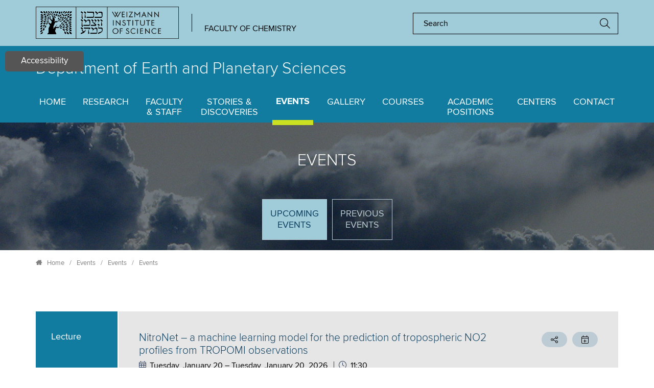

--- FILE ---
content_type: text/html; charset=utf-8
request_url: https://www.weizmann.ac.il/EPS/events/export/3863
body_size: 111979
content:
<!DOCTYPE html>
<!--[if IEMobile 7]><html class="iem7"  lang="en" dir="ltr"><![endif]-->
<!--[if lte IE 6]><html class="lt-ie9 lt-ie8 lt-ie7"  lang="en" dir="ltr"><![endif]-->
<!--[if (IE 7)&(!IEMobile)]><html class="lt-ie9 lt-ie8"  lang="en" dir="ltr"><![endif]-->
<!--[if IE 8]><html class="lt-ie9"  lang="en" dir="ltr"><![endif]-->
<!--[if (gte IE 9)|(gt IEMobile 7)]><!--><html  lang="en" dir="ltr" prefix="og: https://ogp.me/ns#"><!--<![endif]-->

<head>
  <meta charset="utf-8" />
<!-- Google Tag Manager -->
<script>(function(w,d,s,l,i){w[l]=w[l]||[];w[l].push({'gtm.start':
new Date().getTime(),event:'gtm.js'});var f=d.getElementsByTagName(s)[0],
j=d.createElement(s),dl=l!='dataLayer'?'&l='+l:'';j.async=true;j.src=
'https://www.googletagmanager.com/gtm.js?id='+i+dl;f.parentNode.insertBefore(j,f);
})(window,document,'script','dataLayer','GTM-P2C892P');</script>
<!-- End Google Tag Manager --><meta name="robots" content="noarchive" />
<meta name="weizmann-verification" content="1" />
<meta property="wis:generator" content="wis-d7" />
<meta name="google-site-verification" content="4mEnX3xnh6V9tnoz0C1adlQgUcqAiM7nN49nUdjctbk" />
<meta content="IE=edge,chrome=1" http-equiv="X-UA-Compatible" />
<link rel="shortcut icon" href="https://www.weizmann.ac.il/pages/sites/all/images/favicon.svg" type="image/vnd.microsoft.icon" />
  <title>Events | Department of Earth and Planetary Sciences - EPS</title>

      <meta name="MobileOptimized" content="width">
    <meta name="HandheldFriendly" content="true">
    <meta name="viewport" content="width=device-width">
    <meta http-equiv="cleartype" content="on">
	<meta content="IE=edge,chrome=1" http-equiv="X-UA-Compatible" />
	
  <link type="text/css" rel="stylesheet" href="https://www.weizmann.ac.il/EPS/sites/EPS/files/css/css_wN0VGqBR3gPcLTHHXNNpEH5YFx9B8ve_yqaokBglt1A.css" media="all" />
<link type="text/css" rel="stylesheet" href="https://www.weizmann.ac.il/EPS/sites/EPS/files/css/css_UdvmlVw9oGMqYJre52U_IctYBmb_bkGBeiMK8OJQS3g.css" media="all" />
<link type="text/css" rel="stylesheet" href="https://www.weizmann.ac.il/EPS/sites/EPS/files/css/css_n8cPUmCDTRwcpyjwXGs_TsmS_kxqqZv1MRBVnAPHjoA.css" media="all" />
<link type="text/css" rel="stylesheet" href="https://www.weizmann.ac.il/EPS/sites/EPS/files/css/css_g7N_G16yLpEH-ldn1GGsJI29M856RuquHv2T05ncQ60.css" media="all" />
  <script src="https://www.weizmann.ac.il/EPS/sites/EPS/files/js/js_s7yA-hwRxnKty__ED6DuqmTMKG39xvpRyrtyCrbWH4M.js"></script>
<script src="https://www.weizmann.ac.il/EPS/sites/EPS/files/js/js_5MbIadQDokp9nSPGaECCulU1kjnMYO48L02aBbos_oI.js"></script>
<script src="https://www.weizmann.ac.il/EPS/sites/EPS/files/js/js_nsdxlPFBfZsYYBkYWKbMf--6fA_CJ-VUUKNjQjADVLE.js"></script>
<script src="https://www.weizmann.ac.il/EPS/sites/EPS/files/js/js_mC0NEOPKooK7jmMKBoxkh81qh52Lisrh-kcnvAbCkHg.js"></script>
<script src="https://www.weizmann.ac.il/EPS/sites/EPS/files/js/js_xgouENIQGxepyIYIxHQnnauRmk-L4n_M5N7fO2OGwvc.js"></script>
<script>jQuery.extend(Drupal.settings, {"basePath":"\/EPS\/","pathPrefix":"","setHasJsCookie":0,"ajaxPageState":{"theme":"weizmann_theme","theme_token":"nMupOjvZYrZvkZMhbMBw2YpK23PyF9xc0KLK1DS_lDs","jquery_version":"1.8","js":{"sites\/all\/modules\/contrib\/jquery_update\/replace\/jquery\/1.8\/jquery.min.js":1,"misc\/jquery-extend-3.4.0.js":1,"misc\/jquery-html-prefilter-3.5.0-backport.js":1,"misc\/jquery.once.js":1,"misc\/drupal.js":1,"sites\/all\/modules\/contrib\/jquery_update\/replace\/ui\/ui\/minified\/jquery.ui.effect.min.js":1,"sites\/all\/modules\/contrib\/jquery_update\/replace\/ui\/external\/jquery.cookie.js":1,"sites\/all\/modules\/contrib\/jquery_update\/replace\/misc\/jquery.form.min.js":1,"misc\/form-single-submit.js":1,"misc\/ajax.js":1,"sites\/all\/modules\/contrib\/jquery_update\/js\/jquery_update.js":1,"sites\/all\/modules\/custom\/weizmann_global\/js\/weizmann_global.js":1,"sites\/all\/modules\/custom\/wis_category_emptype\/js\/lock_field.js":1,"sites\/EPS\/modules\/wis_eps\/js\/wis_eps.js":1,"sites\/all\/modules\/contrib\/back_to_top\/js\/back_to_top.js":1,"sites\/all\/modules\/custom\/nagish\/nagish.js":1,"misc\/progress.js":1,"sites\/all\/libraries\/colorbox\/jquery.colorbox-min.js":1,"sites\/all\/modules\/contrib\/colorbox\/js\/colorbox.js":1,"sites\/all\/modules\/contrib\/colorbox\/styles\/default\/colorbox_style.js":1,"sites\/all\/modules\/contrib\/iframe\/iframe.js":1,"misc\/ui\/jquery.ui.core.min.js":1,"misc\/ui\/jquery.ui.widget.min.js":1,"sites\/EPS\/modules\/wis_eps\/js\/jquery.selectboxit.js":1,"sites\/all\/modules\/contrib\/views\/js\/base.js":1,"sites\/all\/modules\/contrib\/views\/js\/ajax_view.js":1,"sites\/all\/modules\/contrib\/quicktabs\/js\/quicktabs.js":1,"sites\/all\/modules\/custom\/nagish\/plugins\/zoom\/zoom.js":1,"sites\/all\/modules\/custom\/nagish\/plugins\/contrast\/contrast.js":1,"sites\/all\/modules\/custom\/nagish\/plugins\/grayscale\/grayscale.js":1,"sites\/all\/modules\/custom\/nagish\/plugins\/invert\/invert.js":1,"sites\/EPS\/modules\/nagish_animation_plugin\/plugins\/nagish\/animation\/animation.js":1,"sites\/all\/modules\/custom\/nagish\/plugins\/reset\/reset.js":1,"sites\/all\/modules\/custom\/wis_responsive_share\/js\/wis_responsive_share.js":1,"sites\/EPS\/themes\/weizmann_theme\/js\/mixitup.min.js":1,"sites\/EPS\/themes\/weizmann_theme\/js\/picturefill.min.js":1,"sites\/EPS\/themes\/weizmann_theme\/js\/script.js":1},"css":{"modules\/system\/system.base.css":1,"modules\/system\/system.menus.css":1,"modules\/system\/system.messages.css":1,"modules\/system\/system.theme.css":1,"modules\/field\/theme\/field.css":1,"modules\/node\/node.css":1,"modules\/search\/search.css":1,"modules\/user\/user.css":1,"sites\/all\/modules\/custom\/weizmann_global\/css\/weizmann_global.css":1,"sites\/all\/modules\/custom\/wis_category_emptype\/style\/vocabulary_autocomplete.css":1,"sites\/all\/modules\/custom\/wis_data\/wis_data_exclusions\/css\/wis_data_exclusions.css":1,"sites\/all\/modules\/custom\/wis_photo_gallery\/css\/wis_photo_gallery.css":1,"sites\/all\/modules\/contrib\/nodeorder\/css\/nodeorder.css":1,"sites\/all\/modules\/contrib\/views\/css\/views.css":1,"sites\/all\/modules\/contrib\/back_to_top\/css\/back_to_top.css":1,"sites\/all\/modules\/custom\/nagish\/nagish.css":1,"sites\/all\/modules\/contrib\/ckeditor\/css\/ckeditor.css":1,"sites\/all\/modules\/contrib\/colorbox\/styles\/default\/colorbox_style.css":1,"sites\/all\/modules\/contrib\/ctools\/css\/ctools.css":1,"sites\/EPS\/modules\/wis_eps\/css\/jquery.selectboxit.css":1,"sites\/all\/modules\/contrib\/print\/print_ui\/css\/print_ui.theme.css":1,"sites\/all\/modules\/contrib\/quicktabs\/css\/quicktabs.css":1,"sites\/all\/modules\/custom\/nagish\/plugins\/zoom\/zoom.css":1,"sites\/all\/modules\/custom\/nagish\/plugins\/contrast\/contrast.css":1,"sites\/all\/modules\/custom\/nagish\/plugins\/grayscale\/grayscale.css":1,"sites\/all\/modules\/custom\/nagish\/plugins\/invert\/invert.css":1,"sites\/all\/modules\/custom\/wis_responsive_share\/css\/wis_responsive_share.css":1,"sites\/EPS\/themes\/weizmann_theme\/system.menus.css":1,"sites\/EPS\/themes\/weizmann_theme\/system.messages.css":1,"sites\/EPS\/themes\/weizmann_theme\/system.theme.css":1,"sites\/EPS\/themes\/weizmann_theme\/css\/styles.css":1}},"colorbox":{"opacity":"0.85","current":"{current} of {total}","previous":"\u00ab Prev","next":"Next \u00bb","close":"Close","maxWidth":"98%","maxHeight":"98%","fixed":true,"mobiledetect":true,"mobiledevicewidth":"480px"},"current_lang":"en","current_lang_prefix":"","theme_path":"sites\/EPS\/themes\/weizmann_theme","views":{"ajax_path":"\/EPS\/views\/ajax","ajaxViews":{"views_dom_id:fd7a4b76a63b5844069ed0f5fcd6162b":{"view_name":"events","view_display_id":"upcoming_page","view_args":"","view_path":"events\/export\/3863","view_base_path":"upcoming_events","view_dom_id":"fd7a4b76a63b5844069ed0f5fcd6162b","pager_element":0},"views_dom_id:eb820b200b496350b02e501f06b72248":{"view_name":"events","view_display_id":"past_events","view_args":"","view_path":"events\/export\/3863","view_base_path":"past_events","view_dom_id":"eb820b200b496350b02e501f06b72248","pager_element":0}}},"urlIsAjaxTrusted":{"\/EPS\/views\/ajax":true,"\/EPS\/events\/export\/3863":true},"quicktabs":{"qt_events":{"name":"events","tabs":[{"vid":"events","display":"upcoming_page","args":"","use_title":0,"view_path":"events%2Fexport%2F3863","view_dom_id":1,"ajax_args":"","actual_args":[]},{"vid":"events","display":"past_events","args":"","use_title":0,"view_path":"events%2Fexport%2F3863","view_dom_id":2,"ajax_args":"","actual_args":[]}],"ajaxPageState":{"jquery_version":"1.8"}}},"back_to_top":{"back_to_top_button_trigger":"100","back_to_top_button_text":"\u0026lt;i class=\u0026quot;fal fa-arrow-to-top\u0026quot;\u0026gt;\u0026lt;\/i\u0026gt;","#attached":{"library":[["system","ui"]]}},"nagish":{"title":"Accessibility","position":"top_left"}});</script>
      <!--[if lt IE 9]>
    <script src="/EPS/sites/all/themes/zen/js/html5-respond.js"></script>
    <![endif]-->
  </head>
<body class="html not-front not-logged-in no-sidebars page-events page-events-export page-events-export- page-events-export-3863 section-events" >
  <ul id="skip-links">
   	<li>
   		<a href="#main-content" class="element-invisible element-focusable">Skip to main content</a>
   	</li>
   	<li>
   		<a href="#nav" class="element-invisible element-focusable">Skip to navigation</a>
   	</li>
   	     	<li>
     		<a href="#search" class="element-invisible element-focusable">Skip to search</a>
     	</li>
        	<li>
   		<a href="sitemap" class="element-invisible element-focusable">Skip to site-map</a>
   	</li>
  </ul> 
    <div class="region region-page-top">
    <div id="share-wrapper" class="page_top">
  <ul class="share-btn-wrp">

          <li role="button" tabindex="0" class="facebook button-wrap">Share on Facebook</li> <!-- Facebook -->
    
          <li role="button" tabindex="0" class="twitter button-wrap">Share on Tweet</li> <!-- Twitter -->
    
    
    
      

          <li role="button" tabindex="0" class="email button-wrap">Share with Email</li> <!-- Email -->
    
            <li role="button" tabindex="0" class="whatsapp button-wrap">Share with WhatsApp</li> <!-- WhatsApp -->
    
  </ul>
</div>
<!-- Google Tag Manager (noscript) -->
  <noscript><iframe src="https://www.googletagmanager.com/ns.html?id=GTM-P2C892P"
  height="0" width="0" style="display:none;visibility:hidden"></iframe></noscript>
  <!-- End Google Tag Manager (noscript) --><div id="nagish" class="nagish-top-left"><a href="/EPS/" role="button" title="Click for accessibility menu" tabindex="1" aria-expanded="false" id="nagish-title">Accessibility</a><div class="nagish-wrapper"><ul class="nagish-list" role="menubar"><li class="first" data-nagish="zoom" title="Enlarge font size." data-nagish_zoom_behaviors="in" role="menuitem"><a href="/EPS/" tabindex="1" role="button">Increase font size</a></li>
<li class="" data-nagish="zoom" title="Reduce font size." data-nagish_zoom_behaviors="out" role="menuitem"><a href="/EPS/" tabindex="1" role="button">Decrease font size</a></li>
<li class="" data-nagish="contrast" title="Modification of the page content to a high contrast color scheme." role="menuitem"><a href="/EPS/" tabindex="1" role="button">Sharpen color</a></li>
<li class="" data-nagish="grayscale" title="Modification of the page content to a monochromatic color scheme." role="menuitem"><a href="/EPS/" tabindex="1" role="button">Grayscale</a></li>
<li class="" data-nagish="invert" title="Modification of the page content to a inverted color scheme." role="menuitem"><a href="/EPS/" tabindex="1" role="button">Invert color</a></li>
<li class="" data-nagish="animation" title="Stop slider in Homepage" data-nagish_animation_selectors="" role="menuitem"><a href="/EPS/" tabindex="1" role="button">Stop slider in Homepage</a></li>
<li class="last" data-nagish="reset" title="Reset all settings." role="menuitem"><a href="/EPS/" tabindex="1" role="button">Default</a></li>
</ul><a href="http://www.weizmann.ac.il/pages/website-accessibility" target="_blank" class="disclaimer-link" tabindex="1">Disclaimer</a><a href="/EPS/" tabindex="1" role="button" id="nagish-close"><span class="element-invisible">close</span></a></div></div>  </div>
  
<div id="page">

    <!-- open header  -->
    <header class="header" id="header" role="banner">

        <div class="top_header_line"><div class="container">

                <div class="weizmann-logo">
                    <a href="https://www.weizmann.ac.il" target="_blank" title="Open in new window"><img alt="Weizmann Institute of Science" src="/EPS/sites/EPS/themes/weizmann_theme/images/WIS_logo_wis_logo_eng_v1_black.png"></a>
                </div>
                <div class="subtitle"><a target="_blank" title="Open in new window" href="https://www.weizmann.ac.il/chemistry/">Faculty of Chemistry</a></div>
						
<div role="search">
	<form action="" method="post" class="search_form" id="search_block_form" accept-charset="UTF-8">
				<div class="form-item form-type-textfield form-item-search-block-form">
  <label class="element-invisible" for="edit-search-block-form--2">Search </label>
 <input title="Enter the terms you wish to search for." placeholder="Search" type="text" id="edit-search-block-form--2" name="search_block_form" value="" size="15" maxlength="128" class="form-text" />
</div>
		<input type="submit" id="edit-submit" name="op" value="Search" class="form-submit" />		<input type="hidden" name="form_build_id" value="form-RpqPPtXMXiMO4D_G-K46zYWjF5A9TKGPgN0SI71YqvU" />
				<input type="hidden" name="form_id" value="search_block_form" />
	</form>
</div>
            </div></div><!-- .top_header_line -->



        <div class="title_header_line"><div class="container">

                <div class="site_title">
                    <a href="https://www.weizmann.ac.il/EPS/">
                        <div class="title">Department of<span>Earth and Planetary Sciences</span></div>
                    </a>
                </div>

            </div></div><!-- .title_header_line -->


        <div class="navigation_wrapper"><div class="container">

                <a id="nav" tabindex="-1"> </a>

                <div id="navigation">
									  <div class="region region-navigation">
    
<a href="#" class="toggler mobile_menu_btn" role="button" tabindex="1"><span class="element-invisible">Menu</span></a>


<nav id="main-menu">
	<ul class="menu"><li class="menu__item is-leaf first leaf"><a href="/EPS/" class="menu__link">Home</a></li>
<li class="menu__item is-leaf leaf"><a href="/EPS/research" class="menu__link">Research</a></li>
<li class="menu__item is-leaf leaf"><a href="/EPS/staff" title="" class="menu__link">Faculty <br>& Staff</a></li>
<li class="menu__item is-leaf leaf"><a href="/EPS/stories-and-discoveries" title="" class="menu__link">Stories & Discoveries</a></li>
<li class="menu__item is-leaf is-active-trail leaf active-trail"><a href="/EPS/events" class="menu__link is-active-trail is-active active-trail active">Events</a></li>
<li class="menu__item is-leaf leaf"><a href="/EPS/gallery" title="" class="menu__link">Gallery</a></li>
<li class="menu__item is-leaf leaf"><a href="/EPS/courses" class="menu__link">Courses</a></li>
<li class="menu__item is-collapsed collapsed"><a href="/EPS/positions/faculty" title="" class="menu__link">Academic Positions</a></li>
<li class="menu__item is-leaf leaf"><a href="/EPS/centers" class="menu__link">Centers</a></li>
<li class="menu__item is-leaf last leaf"><a href="/EPS/contact" class="menu__link">Contact</a></li>
</ul></nav>
  </div>
                </div>


            </div></div>  <!-- navigation_wrapper closed -->

        <div class="bottom_header_line">

            <div class="page_heading">
														                                <h1 class="page__title title" id="page-title">Events</h1>
														                            				                    <div class="admin_tabs">
										                  </div>
                              </div>
            <div class="breadcrumb_wrapper"><div class="container">
								<h2 class="element-invisible">You are here</h2><div class="breadcrumb_wrapper"><div class="container">
			  <nav class="breadcrumb" role="navigation">
				  <ol><li><i class="fas fa-home"></i><a href="/EPS/">Home</a><span>/</span></li><li><a href="/EPS/events">Events</a><span>/</span></li><li><a href="/EPS/events/export">Events</a><span>/</span></li><li>Events</li></ol>
			  </nav>
		  </div></div>                </div></div>

        </div>




    </header>  <!-- close header  -->

  <div id="main">

    <div id="content" class="column" role="main">
      
      <a id="main-content" tabindex="-1"></a>

	  
      
      <div class="region-content">	
	<div id="block-system-main"
     class="block block-system first last odd">
      <div class="container">                   
      <div  id="quicktabs-events" class="quicktabs-wrapper quicktabs-style-nostyle"><div class="item-list"><div class="container"><ul class="tablist quicktabs-tabs quicktabs-style-nostyle" role="tablist"><li class="active first" role="presentation"><a href="/EPS/events/export/3863?qt-events=0#qt-events" id="quicktabs-tab-events-0" class="quicktabs-tab quicktabs-tab-view quicktabs-tab-view-events-upcoming-page quicktab active" role="tab" aria-controls="quicktabs-tabpage-events-0" aria-selected="true">Upcoming Events</a></li>
<li role="presentation" class="last"><a href="/EPS/events/export/3863?qt-events=1#qt-events" id="quicktabs-tab-events-1" class="quicktabs-tab quicktabs-tab-view quicktabs-tab-view-events-past-events quicktab active" role="tab" aria-controls="quicktabs-tabpage-events-1" aria-selected="false">Previous events</a></li>
</ul></div></div><div id="quicktabs-container-events" class="quicktabs_main quicktabs-style-nostyle"><div role="tabpanel" tabindex="0" aria-labelledby="quicktabs-tab-events-0" aria-hidden="false"  id="quicktabs-tabpage-events-0" class="quicktabs-tabpage "><div class="view view-events view-id-events view-display-id-upcoming_page view-dom-id-fd7a4b76a63b5844069ed0f5fcd6162b">
        
  
  
      <div class="view-content">
          <ul class="events_list">          <li class="event-item mix"><div class="node-event">
	<div class="category">Lecture</div>
	<div class="event_info_wrapper">
		<div class="event_info_inner">
			<div class="event_info">

				<h2>NitroNet – a machine learning model for the prediction of tropospheric NO2 profiles from TROPOMI observations</h2>

                <span class="date_calendar"><span class="element-invisible">Date: </span>Tuesday, January 20 &ndash; Tuesday, January 20, 2026</span>

                                  <span class="time"><span class="element-invisible">Hour: </span>11:30</span>
                
								<div class="field">
                                        <span>Speaker: </span>Leon Kuhn                  				</div>
								                                          <div class="field" aria-live="assertive">
                            <div>
                              <div class="trimmed-content readmore-link"><span id="short-abs-7093">Abstract: </span><p>Satellite instruments, such as TROPOMI, are routinely</p><p>used to quantify tropospheric nitrogen dioxide (NO2)</p><p>based on its narrowband light absorption in the UV/</p><p>                                <a href="#" role="button" class="readmore-link"><span aria-hidden="true">read more »</span><span class="element-invisible">Continue read abstract</span></a>
                              </div>
                              <div class="whole-content readmore-link hidden" tabindex="0"><span>Abstract: </span><p>Satellite instruments, such as TROPOMI, are routinely</p><p>used to quantify tropospheric nitrogen dioxide (NO2)</p><p>based on its narrowband light absorption in the UV/</p><p>visible spectral range. The key limitation of such</p><p>retrievals is that they can only return the „vertical</p><p>column density“ (VCD), defined as the integral of the</p><p>NO2 concentration profile. The profile itself, which</p><p>describes the vertical distribution of NO2, remains</p><p>unknown.</p><p>This presentation showcases „NitroNet“, the first NO2</p><p>profile retrieval for TROPOMI. NitroNet is a neural</p><p>network, which was trained on synthetic NO2 profiles</p><p>from the regional chemistry and transport model WRFChem,</p><p>operated on a European domain for the month of</p><p>May 2019. The neural network receives NO2 VCDs from</p><p>TROPOMI alongside ancillary variables (meteorology,</p><p>emission data, etc.) as input, from which it estimates NO2</p><p>concentration profiles.</p><p>The talk covers:</p><p>• an introduction to satellite remote sensing of NO2.</p><p>• the theoretical underpinnings of NitroNet, how the</p><p>model was trained, and how it was validated.</p><p>• practical new applications that NitroNet enables.</p>                                <a href="#" role="button" class="readmore-link"><span aria-hidden="true">Close abstract</span><span class="element-invisible">Close abstract</span></a>
                              </div>
                            </div>
                        </div>
                  											</div><!-- .event_info -->

			<div class="links_line">


				
				<a href="mailto:?subject=NitroNet – a machine learning model for the prediction of tropospheric NO2 profiles from TROPOMI observations&body=EPS%20event%20(deplecture)%0ANitroNet%20–%20a%20machine%20learning%20model%20for%20the%20prediction%20of%20tropospheric%20NO2%20profiles%20from%20TROPOMI%20observations%0A%0ATuesday, January 20 &ndash; Tuesday, January 20, 2026%0A11:30%0A%0A%0ASpeaker:%09Leon%20Kuhn%0A%0AAbstract:%09<p>Satellite%20instruments,%20such%20as%20TROPOMI,%20are%20routinely</p><p>used%20to%20quantify%20tropospheric%20nitrogen%20dioxide%20(NO2)</p><p>based%20on%20its%20narrowband%20light%20absorption%20in%20the%20UV/</p><p>visible%20spectral%20range.%20The%20key%20limitation%20of%20such</p><p>retrievals%20is%20that%20they%20can%20only%20return%20the%20„vertical</p><p>column%20density“%20(VCD),%20defined%20as%20the%20integral%20of%20the</p><p>NO2%20concentration%20profile.%20The%20profile%20itself,%20which</p><p>describes%20the%20vertical%20distribution%20of%20NO2,%20remains</p><p>unknown.</p><p>This%20presentation%20showcases%20„NitroNet“,%20the%20first%20NO2</p><p>profile%20retrieval%20for%20TROPOMI.%20NitroNet%20is%20a%20neural</p><p>network,%20which%20was%20trained%20on%20synthetic%20NO2%20profiles</p><p>from%20the%20regional%20chemistry%20and%20transport%20model%20WRFChem,</p><p>operated%20on%20a%20European%20domain%20for%20the%20month%20of</p><p>May%202019.%20The%20neural%20network%20receives%20NO2%20VCDs%20from</p><p>TROPOMI%20alongside%20ancillary%20variables%20(meteorology,</p><p>emission%20data,%20etc.)%20as%20input,%20from%20which%20it%20estimates%20NO2</p><p>concentration%20profiles.</p><p>The%20talk%20covers:</p><p>•%20an%20introduction%20to%20satellite%20remote%20sensing%20of%20NO2.</p><p>•%20the%20theoretical%20underpinnings%20of%20NitroNet,%20how%20the</p><p>model%20was%20trained,%20and%20how%20it%20was%20validated.</p><p>•%20practical%20new%20applications%20that%20NitroNet%20enables.</p>%0A%0A%0A%0AFor%20more%20details%20visit%20https://www.weizmann.ac.il/EPS/events/nitronet-%E2%80%93-machine-learning-model-prediction-tropospheric-no2-profiles-tropomi-observations-0" class="btn_style_small link"><span class="element-invisible">Share the event NitroNet – a machine learning model for the prediction of tropospheric NO2 profiles from TROPOMI observations on email</span></a>
                <a href="export/7093" class="btn_style_small calendar" role="button"><span class="element-invisible">Add the event NitroNet – a machine learning model for the prediction of tropospheric NO2 profiles from TROPOMI observations to calendar</span></a>
			</div><!-- links_line -->
					
		</div><!-- .event_info_inner -->

		<div class="time_location">
            
            <span class="location"><a href="Via zoom only" target="_blank" title="Open in new window"><span class="element-invisible">Zoom meeting on </span>Via zoom only</a></span>		</div><!-- .time_location -->
	</div><!-- .event_info_wrapper -->
</div></li>
      </ul>    </div>
  
  
  
  
  
  
</div></div><div role="tabpanel" tabindex="0" aria-labelledby="quicktabs-tab-events-1" aria-hidden="true"  id="quicktabs-tabpage-events-1" class="quicktabs-tabpage quicktabs-hide"><div class="view view-events view-id-events view-display-id-past_events view-dom-id-eb820b200b496350b02e501f06b72248">
        
  
  
      <div class="view-content">
      <div class="subheader">
	<div class="year-title">Showing results for: <span>All years</span></div>
	<div class="dropdown-years">
		<span class="dropbtn" tabindex="0" role="combobox" aria-autocomplete="list" aria-haspopup="true" aria-expanded="false" aria-owns="category_list" aria-label="Filter by year">All Years</span>
		<div id="category_list" class="dropdown-content controls" role="listbox">
			<a href="#" tabindex="0" role="option" class="control active" data-filter="all">All Years</a>
			            <a href="#" href="#" tabindex="0" role="option" class="control" data-filter=".year-2025">2025</a>
			            <a href="#" href="#" tabindex="0" role="option" class="control" data-filter=".year-2024">2024</a>
					</div>
	</div>
</div>
<div class="past-events-wrapper">
<ul class="events_list">	<li class="event-item mix year-2025"><div class="node-event">
	<div class="category">Lecture</div>
	<div class="event_info_wrapper">
		<div class="event_info_inner">
			<div class="event_info">

				<h2>Slip pulse earthquakes</h2>

                <span class="date_calendar"><span class="element-invisible">Date: </span>Sunday, December 28 &ndash; Sunday, December 28, 2025</span>

                                  <span class="time"><span class="element-invisible">Hour: </span>11:00</span>
                
								<div class="field">
                                        <span>Speaker: </span>Eran Bouchbinder                  				</div>
								                                          <div class="field" aria-live="assertive">
                            <div>
                              <div class="trimmed-content readmore-link"><span id="short-abs-7095">Abstract: </span><p>A prominent mode of large earthquakes is self-healing slip pulses, which feature a finite slipping length. The latter implies that the rise time of the displacement waveforms of                                <a href="#" role="button" class="readmore-link"><span aria-hidden="true">read more »</span><span class="element-invisible">Continue read abstract</span></a>
                              </div>
                              <div class="whole-content readmore-link hidden" tabindex="0"><span>Abstract: </span><p>A prominent mode of large earthquakes is self-healing slip pulses, which feature a finite slipping length. The latter implies that the rise time of the displacement waveforms of such earthquakes is significantly shorter than the source duration, in contrast to expanding crack-like earthquakes. The slipping length emerges from an interplay between leading-edge contact breakage and trailing-edge re-strengthening (healing), which is intrinsically related to the generic frictional rate and state dependence of faults. Our understanding of slip pulse earthquakes lags behind that of their crack-like counterparts. We show that steady-state slip pulses are intrinsically unstable, yet that the spatiotemporal dynamics of unsteady slip pulses are surprisingly and fundamentally related to the corresponding steady-state family of solutions, leading to a reduced-dimensionality description. We further show that the development of instability of growing pulses is slow, explaining their emergence in natural and manmade frictional systems. The theory culminates in an equation of motion for unsteady slip pulses, and is discussed in relation to large-scale numerical simulations, laboratory earthquakes and geophysical observations.</p>                                <a href="#" role="button" class="readmore-link"><span aria-hidden="true">Close abstract</span><span class="element-invisible">Close abstract</span></a>
                              </div>
                            </div>
                        </div>
                  											</div><!-- .event_info -->

			<div class="links_line">


				
				<a href="mailto:?subject=Slip pulse earthquakes&body=EPS%20event%20(deplecture)%0ASlip%20pulse%20earthquakes%0A%0ASunday, December 28 &ndash; Sunday, December 28, 2025%0A11:00%0A%0A%0ASpeaker:%09Eran%20Bouchbinder%0A%0AAbstract:%09<p>A%20prominent%20mode%20of%20large%20earthquakes%20is%20self-healing%20slip%20pulses,%20which%20feature%20a%20finite%20slipping%20length.%20The%20latter%20implies%20that%20the%20rise%20time%20of%20the%20displacement%20waveforms%20of%20such%20earthquakes%20is%20significantly%20shorter%20than%20the%20source%20duration,%20in%20contrast%20to%20expanding%20crack-like%20earthquakes.%20The%20slipping%20length%20emerges%20from%20an%20interplay%20between%20leading-edge%20contact%20breakage%20and%20trailing-edge%20re-strengthening%20(healing),%20which%20is%20intrinsically%20related%20to%20the%20generic%20frictional%20rate%20and%20state%20dependence%20of%20faults.%20Our%20understanding%20of%20slip%20pulse%20earthquakes%20lags%20behind%20that%20of%20their%20crack-like%20counterparts.%20We%20show%20that%20steady-state%20slip%20pulses%20are%20intrinsically%20unstable,%20yet%20that%20the%20spatiotemporal%20dynamics%20of%20unsteady%20slip%20pulses%20are%20surprisingly%20and%20fundamentally%20related%20to%20the%20corresponding%20steady-state%20family%20of%20solutions,%20leading%20to%20a%20reduced-dimensionality%20description.%20We%20further%20show%20that%20the%20development%20of%20instability%20of%20growing%20pulses%20is%20slow,%20explaining%20their%20emergence%20in%20natural%20and%20manmade%20frictional%20systems.%20The%20theory%20culminates%20in%20an%20equation%20of%20motion%20for%20unsteady%20slip%20pulses,%20and%20is%20discussed%20in%20relation%20to%20large-scale%20numerical%20simulations,%20laboratory%20earthquakes%20and%20geophysical%20observations.</p>%0A%0A%0A%0AFor%20more%20details%20visit%20https://www.weizmann.ac.il/EPS/events/slip-pulse-earthquakes" class="btn_style_small link"><span class="element-invisible">Share the event Slip pulse earthquakes on email</span></a>
                <a href="export/7095" class="btn_style_small calendar" role="button"><span class="element-invisible">Add the event Slip pulse earthquakes to calendar</span></a>
			</div><!-- links_line -->
					
		</div><!-- .event_info_inner -->

		<div class="time_location">
            
            <span class="location"><a target="_blank" title="Open in new window" href="https://map.weizmann.ac.il/#!UMAP_2016030796281%7CBLD_2016060656952%7B%22embedMedia%22%3A%22IMG_2016060626115%22%7D"><span class="element-invisible">Location: </span>Stone Administration Building</a></span>		</div><!-- .time_location -->
	</div><!-- .event_info_wrapper -->
</div></li>
	<li class="event-item mix year-2025"><div class="node-event">
	<div class="category">Lecture</div>
	<div class="event_info_wrapper">
		<div class="event_info_inner">
			<div class="event_info">

				<h2>Climate modeling in the era of AI</h2>

                <span class="date_calendar"><span class="element-invisible">Date: </span>Tuesday, December 23 &ndash; Tuesday, December 23, 2025</span>

                                  <span class="time"><span class="element-invisible">Hour: </span>11:30</span>
                
								<div class="field">
                                        <span>Speaker: </span>Laure Zanna                  				</div>
								                                          <div class="field" aria-live="assertive">
                            <div>
                              <div class="trimmed-content readmore-link"><span id="short-abs-7091">Abstract: </span><p>While AI has been disrupting conventional weather</p><p>forecasting, we are only beginning to witness the</p><p>impact of AI on long-term climate simulations. The</p><p>fidelity                                <a href="#" role="button" class="readmore-link"><span aria-hidden="true">read more »</span><span class="element-invisible">Continue read abstract</span></a>
                              </div>
                              <div class="whole-content readmore-link hidden" tabindex="0"><span>Abstract: </span><p>While AI has been disrupting conventional weather</p><p>forecasting, we are only beginning to witness the</p><p>impact of AI on long-term climate simulations. The</p><p>fidelity and reliability of climate models have been</p><p>limited by computing capabilities. These limitations</p><p>lead to inaccurate representations of key processes</p><p>such as convection, cloud, or mixing or restrict the</p><p>ensemble size of climate predictions. Therefore, these</p><p>issues are a significant hurdle in enhancing climate</p><p>simulations and their predictions.</p><p>Here, I will discuss a new generation of climate</p><p>models with AI representations of unresolved ocean</p><p>physics, learned from high-fidelity simulations, and</p><p>their impact on reducing biases in climate</p><p>simulations. The simulations are performed with</p><p>operational ocean model components. I will further</p><p>demonstrate the potential of AI to accelerate climate</p><p>predictions and increase their reliability through the</p><p>generation of fully AI-driven emulators, which can</p><p>reproduce decades of climate model output in seconds</p><p>with high accuracy</p>                                <a href="#" role="button" class="readmore-link"><span aria-hidden="true">Close abstract</span><span class="element-invisible">Close abstract</span></a>
                              </div>
                            </div>
                        </div>
                  											</div><!-- .event_info -->

			<div class="links_line">


				
				<a href="mailto:?subject=Climate modeling in the era of AI&body=EPS%20event%20(deplecture)%0AClimate%20modeling%20in%20the%20era%20of%20AI%0A%0ATuesday, December 23 &ndash; Tuesday, December 23, 2025%0A11:30%0A%0A%0ASpeaker:%09Laure%20Zanna%0A%0AAbstract:%09<p>While%20AI%20has%20been%20disrupting%20conventional%20weather</p><p>forecasting,%20we%20are%20only%20beginning%20to%20witness%20the</p><p>impact%20of%20AI%20on%20long-term%20climate%20simulations.%20The</p><p>fidelity%20and%20reliability%20of%20climate%20models%20have%20been</p><p>limited%20by%20computing%20capabilities.%20These%20limitations</p><p>lead%20to%20inaccurate%20representations%20of%20key%20processes</p><p>such%20as%20convection,%20cloud,%20or%20mixing%20or%20restrict%20the</p><p>ensemble%20size%20of%20climate%20predictions.%20Therefore,%20these</p><p>issues%20are%20a%20significant%20hurdle%20in%20enhancing%20climate</p><p>simulations%20and%20their%20predictions.</p><p>Here,%20I%20will%20discuss%20a%20new%20generation%20of%20climate</p><p>models%20with%20AI%20representations%20of%20unresolved%20ocean</p><p>physics,%20learned%20from%20high-fidelity%20simulations,%20and</p><p>their%20impact%20on%20reducing%20biases%20in%20climate</p><p>simulations.%20The%20simulations%20are%20performed%20with</p><p>operational%20ocean%20model%20components.%20I%20will%20further</p><p>demonstrate%20the%20potential%20of%20AI%20to%20accelerate%20climate</p><p>predictions%20and%20increase%20their%20reliability%20through%20the</p><p>generation%20of%20fully%20AI-driven%20emulators,%20which%20can</p><p>reproduce%20decades%20of%20climate%20model%20output%20in%20seconds</p><p>with%20high%20accuracy</p>%0A%0A%0A%0AFor%20more%20details%20visit%20https://www.weizmann.ac.il/EPS/events/climate-modeling-era-ai" class="btn_style_small link"><span class="element-invisible">Share the event Climate modeling in the era of AI on email</span></a>
                <a href="export/7091" class="btn_style_small calendar" role="button"><span class="element-invisible">Add the event Climate modeling in the era of AI to calendar</span></a>
			</div><!-- links_line -->
					
		</div><!-- .event_info_inner -->

		<div class="time_location">
            
            <span class="location"><a target="_blank" title="Open in new window" href="https://map.weizmann.ac.il/#!UMAP_2016030796281%7CBLD_2016071882971%7B%22embedMedia%22%3A%22IMG_2016071856156%22%7D"><span class="element-invisible">Location: </span>Gerhard M.J. Schmidt Lecture Hall</a></span>		</div><!-- .time_location -->
	</div><!-- .event_info_wrapper -->
</div></li>
	<li class="event-item mix year-2025"><div class="node-event">
	<div class="category">Lecture</div>
	<div class="event_info_wrapper">
		<div class="event_info_inner">
			<div class="event_info">

				<h2>NitroNet – a machine learning model for the prediction of tropospheric NO2 profiles from TROPOMI observations</h2>

                <span class="date_calendar"><span class="element-invisible">Date: </span>Thursday, December 11 &ndash; Thursday, December 11, 2025</span>

                                  <span class="time"><span class="element-invisible">Hour: </span>11:30</span>
                
								<div class="field">
                                        <span>Speaker: </span>Leon Kuhn                  				</div>
								                                          <div class="field" aria-live="assertive">
                            <div>
                              <div class="trimmed-content readmore-link"><span id="short-abs-7089">Abstract: </span><p>Satellite instruments, such as TROPOMI, are routinely</p><p>used to quantify tropospheric nitrogen dioxide (NO2)</p><p>based on its narrowband light absorption in the UV/</p><p>                                <a href="#" role="button" class="readmore-link"><span aria-hidden="true">read more »</span><span class="element-invisible">Continue read abstract</span></a>
                              </div>
                              <div class="whole-content readmore-link hidden" tabindex="0"><span>Abstract: </span><p>Satellite instruments, such as TROPOMI, are routinely</p><p>used to quantify tropospheric nitrogen dioxide (NO2)</p><p>based on its narrowband light absorption in the UV/</p><p>visible spectral range. The key limitation of such</p><p>retrievals is that they can only return the „vertical</p><p>column density“ (VCD), defined as the integral of the</p><p>NO2 concentration profile. The profile itself, which</p><p>describes the vertical distribution of NO2, remains</p><p>unknown.</p><p>This presentation showcases „NitroNet“, the first NO2</p><p>profile retrieval for TROPOMI. NitroNet is a neural</p><p>network, which was trained on synthetic NO2 profiles</p><p>from the regional chemistry and transport model WRFChem,</p><p>operated on a European domain for the month of</p><p>May 2019. The neural network receives NO2 VCDs from</p><p>TROPOMI alongside ancillary variables (meteorology,</p><p>emission data, etc.) as input, from which it estimates NO2</p><p>concentration profiles.</p><p>The talk covers:</p><p>• an introduction to satellite remote sensing of NO2.</p><p>• the theoretical underpinnings of NitroNet, how the</p><p>model was trained, and how it was validated.</p><p>• practical new applications that NitroNet enables.</p>                                <a href="#" role="button" class="readmore-link"><span aria-hidden="true">Close abstract</span><span class="element-invisible">Close abstract</span></a>
                              </div>
                            </div>
                        </div>
                  											</div><!-- .event_info -->

			<div class="links_line">


				
				<a href="mailto:?subject=NitroNet – a machine learning model for the prediction of tropospheric NO2 profiles from TROPOMI observations&body=EPS%20event%20(deplecture)%0ANitroNet%20–%20a%20machine%20learning%20model%20for%20the%20prediction%20of%20tropospheric%20NO2%20profiles%20from%20TROPOMI%20observations%0A%0AThursday, December 11 &ndash; Thursday, December 11, 2025%0A11:30%0A%0A%0ASpeaker:%09Leon%20Kuhn%0A%0AAbstract:%09<p>Satellite%20instruments,%20such%20as%20TROPOMI,%20are%20routinely</p><p>used%20to%20quantify%20tropospheric%20nitrogen%20dioxide%20(NO2)</p><p>based%20on%20its%20narrowband%20light%20absorption%20in%20the%20UV/</p><p>visible%20spectral%20range.%20The%20key%20limitation%20of%20such</p><p>retrievals%20is%20that%20they%20can%20only%20return%20the%20„vertical</p><p>column%20density“%20(VCD),%20defined%20as%20the%20integral%20of%20the</p><p>NO2%20concentration%20profile.%20The%20profile%20itself,%20which</p><p>describes%20the%20vertical%20distribution%20of%20NO2,%20remains</p><p>unknown.</p><p>This%20presentation%20showcases%20„NitroNet“,%20the%20first%20NO2</p><p>profile%20retrieval%20for%20TROPOMI.%20NitroNet%20is%20a%20neural</p><p>network,%20which%20was%20trained%20on%20synthetic%20NO2%20profiles</p><p>from%20the%20regional%20chemistry%20and%20transport%20model%20WRFChem,</p><p>operated%20on%20a%20European%20domain%20for%20the%20month%20of</p><p>May%202019.%20The%20neural%20network%20receives%20NO2%20VCDs%20from</p><p>TROPOMI%20alongside%20ancillary%20variables%20(meteorology,</p><p>emission%20data,%20etc.)%20as%20input,%20from%20which%20it%20estimates%20NO2</p><p>concentration%20profiles.</p><p>The%20talk%20covers:</p><p>•%20an%20introduction%20to%20satellite%20remote%20sensing%20of%20NO2.</p><p>•%20the%20theoretical%20underpinnings%20of%20NitroNet,%20how%20the</p><p>model%20was%20trained,%20and%20how%20it%20was%20validated.</p><p>•%20practical%20new%20applications%20that%20NitroNet%20enables.</p>%0A%0A%0A%0AFor%20more%20details%20visit%20https://www.weizmann.ac.il/EPS/events/nitronet-%E2%80%93-machine-learning-model-prediction-tropospheric-no2-profiles-tropomi-observations" class="btn_style_small link"><span class="element-invisible">Share the event NitroNet – a machine learning model for the prediction of tropospheric NO2 profiles from TROPOMI observations on email</span></a>
                <a href="export/7089" class="btn_style_small calendar" role="button"><span class="element-invisible">Add the event NitroNet – a machine learning model for the prediction of tropospheric NO2 profiles from TROPOMI observations to calendar</span></a>
			</div><!-- links_line -->
					
		</div><!-- .event_info_inner -->

		<div class="time_location">
            
            <span class="location"><a target="_blank" title="Open in new window" href="https://map.weizmann.ac.il/#!UMAP_2016030796281%7CBLD_2016060656952%7B%22embedMedia%22%3A%22IMG_2016060626115%22%7D"><span class="element-invisible">Location: </span>Stone Administration Building</a></span>		</div><!-- .time_location -->
	</div><!-- .event_info_wrapper -->
</div></li>
	<li class="event-item mix year-2025"><div class="node-event">
	<div class="category">Lecture</div>
	<div class="event_info_wrapper">
		<div class="event_info_inner">
			<div class="event_info">

				<h2>Predictability of Extreme Weather across Scales</h2>

                <span class="date_calendar"><span class="element-invisible">Date: </span>Sunday, December 7 &ndash; Sunday, December 7, 2025</span>

                                  <span class="time"><span class="element-invisible">Hour: </span>11:00</span>
                
								<div class="field">
                                        <span>Speaker: </span>Assaf Hochman                  				</div>
								                                          <div class="field" aria-live="assertive">
                            <div>
                              <div class="trimmed-content readmore-link"><span id="short-abs-7097">Abstract: </span><p>Forecasting extreme weather relies on the intrinsic predictability of the atmospheric flow, the model resolution needed to represent key processes, and the quality of the initia                                <a href="#" role="button" class="readmore-link"><span aria-hidden="true">read more »</span><span class="element-invisible">Continue read abstract</span></a>
                              </div>
                              <div class="whole-content readmore-link hidden" tabindex="0"><span>Abstract: </span><p>Forecasting extreme weather relies on the intrinsic predictability of the atmospheric flow, the model resolution needed to represent key processes, and the quality of the initial conditions used to initiate forecasts. In the seminar, I shall present a unified multiscale perspective showing how recent work from my group links these elements into a coherent framework for understanding predictability in the Mediterranean region.</p><p>We shall begin at the large scale, where dynamical-systems diagnostics show that Atlantic–European weather regimes are dynamically grounded states with characteristic stability and persistence. These regimes shape the background flow in which Mediterranean extremes develop, thereby defining the intrinsic limits and opportunities for extended-range predictability.‎1 This large-scale structure naturally informs how specific high-impact systems evolve.</p><p>At the synoptic scale, a newly developed Lagrangian framework allows us to analyze Mediterranean cyclones within their full potential-vorticity (PV) architecture. The same dynamical features that govern regime persistence help explain why some cyclones maintain long predictability horizons while others amplify uncertainty rapidly, depending on their depth, PV structure, and regional context.‎2 This insight flows directly into our analysis of compound “wet” and “windy’’ extremes, which preferentially arise during particularly persistent atmospheric configurations, effectively the multivariate expression of the dynamical behaviour captured at both the regime and cyclone scales.‎3</p><p>At the mesoscale, realizing this dynamical predictability in practice requires sufficient model resolution. High-resolution simulations are essential for capturing sea-breeze interactions, mountain–valley circulations, and other thermally driven flows that modulate extremes in the Eastern Mediterranean, features that coarse reanalysis systematically underestimate.‎4</p><p>Finally, we turn to improving the accuracy of initial conditions. Here, <em>Syncope</em>, a high-frequency acoustic sensing system, resolves boundary-layer gusts and turbulence structures that are overlooked by operational networks, providing more realistic near-surface information for initializing numerical weather prediction model simulations.‎5</p><p>Together, these studies form a consistent multiscale narrative showing how advances in dynamical understanding, high-resolution modelling, and improved boundary-layer observations can jointly advance the predictability of extreme weather.</p>                                <a href="#" role="button" class="readmore-link"><span aria-hidden="true">Close abstract</span><span class="element-invisible">Close abstract</span></a>
                              </div>
                            </div>
                        </div>
                  											</div><!-- .event_info -->

			<div class="links_line">


				
				<a href="mailto:?subject=Predictability of Extreme Weather across Scales&body=EPS%20event%20(deplecture)%0APredictability%20of%20Extreme%20Weather%20across%20Scales%0A%0ASunday, December 7 &ndash; Sunday, December 7, 2025%0A11:00%0A%0A%0ASpeaker:%09Assaf%20Hochman%0A%0AAbstract:%09<p>Forecasting%20extreme%20weather%20relies%20on%20the%20intrinsic%20predictability%20of%20the%20atmospheric%20flow,%20the%20model%20resolution%20needed%20to%20represent%20key%20processes,%20and%20the%20quality%20of%20the%20initial%20conditions%20used%20to%20initiate%20forecasts.%20In%20the%20seminar,%20I%20shall%20present%20a%20unified%20multiscale%20perspective%20showing%20how%20recent%20work%20from%20my%20group%20links%20these%20elements%20into%20a%20coherent%20framework%20for%20understanding%20predictability%20in%20the%20Mediterranean%20region.</p><p>We%20shall%20begin%20at%20the%20large%20scale,%20where%20dynamical-systems%20diagnostics%20show%20that%20Atlantic–European%20weather%20regimes%20are%20dynamically%20grounded%20states%20with%20characteristic%20stability%20and%20persistence.%20These%20regimes%20shape%20the%20background%20flow%20in%20which%20Mediterranean%20extremes%20develop,%20thereby%20defining%20the%20intrinsic%20limits%20and%20opportunities%20for%20extended-range%20predictability.‎1%20This%20large-scale%20structure%20naturally%20informs%20how%20specific%20high-impact%20systems%20evolve.</p><p>At%20the%20synoptic%20scale,%20a%20newly%20developed%20Lagrangian%20framework%20allows%20us%20to%20analyze%20Mediterranean%20cyclones%20within%20their%20full%20potential-vorticity%20(PV)%20architecture.%20The%20same%20dynamical%20features%20that%20govern%20regime%20persistence%20help%20explain%20why%20some%20cyclones%20maintain%20long%20predictability%20horizons%20while%20others%20amplify%20uncertainty%20rapidly,%20depending%20on%20their%20depth,%20PV%20structure,%20and%20regional%20context.‎2%20This%20insight%20flows%20directly%20into%20our%20analysis%20of%20compound%20“wet”%20and%20“windy’’%20extremes,%20which%20preferentially%20arise%20during%20particularly%20persistent%20atmospheric%20configurations,%20effectively%20the%20multivariate%20expression%20of%20the%20dynamical%20behaviour%20captured%20at%20both%20the%20regime%20and%20cyclone%20scales.‎3</p><p>At%20the%20mesoscale,%20realizing%20this%20dynamical%20predictability%20in%20practice%20requires%20sufficient%20model%20resolution.%20High-resolution%20simulations%20are%20essential%20for%20capturing%20sea-breeze%20interactions,%20mountain–valley%20circulations,%20and%20other%20thermally%20driven%20flows%20that%20modulate%20extremes%20in%20the%20Eastern%20Mediterranean,%20features%20that%20coarse%20reanalysis%20systematically%20underestimate.‎4</p><p>Finally,%20we%20turn%20to%20improving%20the%20accuracy%20of%20initial%20conditions.%20Here,%20<em>Syncope</em>,%20a%20high-frequency%20acoustic%20sensing%20system,%20resolves%20boundary-layer%20gusts%20and%20turbulence%20structures%20that%20are%20overlooked%20by%20operational%20networks,%20providing%20more%20realistic%20near-surface%20information%20for%20initializing%20numerical%20weather%20prediction%20model%20simulations.‎5</p><p>Together,%20these%20studies%20form%20a%20consistent%20multiscale%20narrative%20showing%20how%20advances%20in%20dynamical%20understanding,%20high-resolution%20modelling,%20and%20improved%20boundary-layer%20observations%20can%20jointly%20advance%20the%20predictability%20of%20extreme%20weather.</p>%0A%0A%0A%0AFor%20more%20details%20visit%20https://www.weizmann.ac.il/EPS/events/predictability-extreme-weather-across-scales" class="btn_style_small link"><span class="element-invisible">Share the event Predictability of Extreme Weather across Scales on email</span></a>
                <a href="export/7097" class="btn_style_small calendar" role="button"><span class="element-invisible">Add the event Predictability of Extreme Weather across Scales to calendar</span></a>
			</div><!-- links_line -->
					
		</div><!-- .event_info_inner -->

		<div class="time_location">
            
            <span class="location"><a target="_blank" title="Open in new window" href="https://map.weizmann.ac.il/#!UMAP_2016030796281%7CBLD_2016060656952%7B%22embedMedia%22%3A%22IMG_2016060626115%22%7D"><span class="element-invisible">Location: </span>Stone Administration Building</a></span>		</div><!-- .time_location -->
	</div><!-- .event_info_wrapper -->
</div></li>
	<li class="event-item mix year-2025"><div class="node-event">
	<div class="category">Lecture</div>
	<div class="event_info_wrapper">
		<div class="event_info_inner">
			<div class="event_info">

				<h2>Earthcasting fast-evolving landscapes and high-order sediment transport dynamics</h2>

                <span class="date_calendar"><span class="element-invisible">Date: </span>Sunday, November 30 &ndash; Sunday, November 30, 2025</span>

                                  <span class="time"><span class="element-invisible">Hour: </span>11:00</span>
                
								<div class="field">
                                        <span>Speaker: </span>Yuval Shmilovitz                  				</div>
								                                          <div class="field" aria-live="assertive">
                            <div>
                              <div class="trimmed-content readmore-link"><span id="short-abs-6919">Abstract: </span><p>Earth's landscapes are shaped by competition between tectonic plates that push bedrock upward and river networks that remove mass. Transport of countless rock fragments is a fun                                <a href="#" role="button" class="readmore-link"><span aria-hidden="true">read more »</span><span class="element-invisible">Continue read abstract</span></a>
                              </div>
                              <div class="whole-content readmore-link hidden" tabindex="0"><span>Abstract: </span><p>Earth's landscapes are shaped by competition between tectonic plates that push bedrock upward and river networks that remove mass. Transport of countless rock fragments is a fundamental aspect of this action, resonating with many other near-surface processes across the hydrosphere, biosphere, and geosphere. Identifying how efficiently rock fragments are transported away, considering their properties and ecohydrological feedbacks during weather events, has remained a persistent scientific challenge since the dawn of computational geomorphology. With recent advances in terrain remote sensing and analysis techniques, hydroclimate observations/models, and computational methods for describing dynamic topography, a research frontier is emerging, paving the way for a promising new era in the science of surface processes and topographic forms.</p><p>&nbsp;</p><p>The seminar first presents a new application of a theory for heterogeneous sediment transport in mountainous gravel-bed rivers. A set of numerical experiments discovered process-form relations that emerge from sediment grains' lithological heterogeneity. Then, the talk will present a first-of-its-kind Earthcasting&nbsp;approach that integrates high-resolution event-scale rainfall forcing into a Holocene-scale landscape evolution research framework. Within that timescale, the importance of the interaction between soil grains and ecohydrological processes in shaping fast-evolving landforms is highlighted. Lastly, paleo-rainfall regimes capable of triggering erosion-deposition cycles and possible future transitions to a unique climate-erosion state by the 21st century will be demonstrated.</p><p>&nbsp;</p><p>The findings have the potential to shift paradigms in the interpretation of sediment records and landscape forms. The newly developed methodologies enable unprecedented quantification of surface processes with respect to material properties and climate forcings, which open opportunities toward a transformational understanding of landscape evolution.</p><p>&nbsp;</p>                                <a href="#" role="button" class="readmore-link"><span aria-hidden="true">Close abstract</span><span class="element-invisible">Close abstract</span></a>
                              </div>
                            </div>
                        </div>
                  											</div><!-- .event_info -->

			<div class="links_line">


				
				<a href="mailto:?subject=Earthcasting fast-evolving landscapes and high-order sediment transport dynamics&body=EPS%20event%20(deplecture)%0AEarthcasting%20fast-evolving%20landscapes%20and%20high-order%20sediment%20transport%20dynamics%0A%0ASunday, November 30 &ndash; Sunday, November 30, 2025%0A11:00%0A%0A%0ASpeaker:%09Yuval%20Shmilovitz%0A%0AAbstract:%09<p>Earth's%20landscapes%20are%20shaped%20by%20competition%20between%20tectonic%20plates%20that%20push%20bedrock%20upward%20and%20river%20networks%20that%20remove%20mass.%20Transport%20of%20countless%20rock%20fragments%20is%20a%20fundamental%20aspect%20of%20this%20action,%20resonating%20with%20many%20other%20near-surface%20processes%20across%20the%20hydrosphere,%20biosphere,%20and%20geosphere.%20Identifying%20how%20efficiently%20rock%20fragments%20are%20transported%20away,%20considering%20their%20properties%20and%20ecohydrological%20feedbacks%20during%20weather%20events,%20has%20remained%20a%20persistent%20scientific%20challenge%20since%20the%20dawn%20of%20computational%20geomorphology.%20With%20recent%20advances%20in%20terrain%20remote%20sensing%20and%20analysis%20techniques,%20hydroclimate%20observations/models,%20and%20computational%20methods%20for%20describing%20dynamic%20topography,%20a%20research%20frontier%20is%20emerging,%20paving%20the%20way%20for%20a%20promising%20new%20era%20in%20the%20science%20of%20surface%20processes%20and%20topographic%20forms.</p><p>&nbsp;</p><p>The%20seminar%20first%20presents%20a%20new%20application%20of%20a%20theory%20for%20heterogeneous%20sediment%20transport%20in%20mountainous%20gravel-bed%20rivers.%20A%20set%20of%20numerical%20experiments%20discovered%20process-form%20relations%20that%20emerge%20from%20sediment%20grains'%20lithological%20heterogeneity.%20Then,%20the%20talk%20will%20present%20a%20first-of-its-kind%20Earthcasting&nbsp;approach%20that%20integrates%20high-resolution%20event-scale%20rainfall%20forcing%20into%20a%20Holocene-scale%20landscape%20evolution%20research%20framework.%20Within%20that%20timescale,%20the%20importance%20of%20the%20interaction%20between%20soil%20grains%20and%20ecohydrological%20processes%20in%20shaping%20fast-evolving%20landforms%20is%20highlighted.%20Lastly,%20paleo-rainfall%20regimes%20capable%20of%20triggering%20erosion-deposition%20cycles%20and%20possible%20future%20transitions%20to%20a%20unique%20climate-erosion%20state%20by%20the%2021st%20century%20will%20be%20demonstrated.</p><p>&nbsp;</p><p>The%20findings%20have%20the%20potential%20to%20shift%20paradigms%20in%20the%20interpretation%20of%20sediment%20records%20and%20landscape%20forms.%20The%20newly%20developed%20methodologies%20enable%20unprecedented%20quantification%20of%20surface%20processes%20with%20respect%20to%20material%20properties%20and%20climate%20forcings,%20which%20open%20opportunities%20toward%20a%20transformational%20understanding%20of%20landscape%20evolution.</p><p>&nbsp;</p>%0A%0A%0A%0AFor%20more%20details%20visit%20https://www.weizmann.ac.il/EPS/events/earthcasting-fast-evolving-landscapes-and-high-order-sediment-transport-dynamics" class="btn_style_small link"><span class="element-invisible">Share the event Earthcasting fast-evolving landscapes and high-order sediment transport dynamics on email</span></a>
                <a href="export/6919" class="btn_style_small calendar" role="button"><span class="element-invisible">Add the event Earthcasting fast-evolving landscapes and high-order sediment transport dynamics to calendar</span></a>
			</div><!-- links_line -->
					
		</div><!-- .event_info_inner -->

		<div class="time_location">
            
            <span class="location"><a target="_blank" title="Open in new window" href="https://map.weizmann.ac.il/#!UMAP_2016030796281%7CBLD_2016060656952%7B%22embedMedia%22%3A%22IMG_2016060626115%22%7D"><span class="element-invisible">Location: </span>Stone Administration Building</a></span>		</div><!-- .time_location -->
	</div><!-- .event_info_wrapper -->
</div></li>
	<li class="event-item mix year-2025"><div class="node-event">
	<div class="category">Lecture</div>
	<div class="event_info_wrapper">
		<div class="event_info_inner">
			<div class="event_info">

				<h2>At the Edge of Hydrology: Decoding Water Extremes in Arid Landscapes (from Space)</h2>

                <span class="date_calendar"><span class="element-invisible">Date: </span>Sunday, November 23 &ndash; Sunday, November 23, 2025</span>

                                  <span class="time"><span class="element-invisible">Hour: </span>11:00</span>
                
								<div class="field">
                                        <span>Speaker: </span>Moshe Armon                  				</div>
								                                          <div class="field" aria-live="assertive">
                            <div>
                              <div class="trimmed-content readmore-link"><span id="short-abs-6742">Abstract: </span><p>Despite covering over a third of Earth’s land surface, arid regions remain among the least understood hydrological environments. Practically every component of the desert wate                                <a href="#" role="button" class="readmore-link"><span aria-hidden="true">read more »</span><span class="element-invisible">Continue read abstract</span></a>
                              </div>
                              <div class="whole-content readmore-link hidden" tabindex="0"><span>Abstract: </span><p>Despite covering over a third of Earth’s land surface, arid regions remain among the least understood hydrological environments. Practically every component of the desert water cycle is more poorly constrained than its counterpart in wetter regions. Yet deserts are home to over 20% of the global population and are disproportionately vulnerable to hydrometeorological hazards such as droughts, floods, and the accelerating impacts of climate change. A better understanding of the desert water cycle is therefore not only a scientific challenge, but a critical need for sustainable water resource and risk management in drylands.</p><p>In this talk, I will present three studies that illuminate different aspects of the desert water cycle:</p><p>(a)&nbsp;&nbsp;how satellite observations can be used to infer the (underwater) topography — and thus the water volume — of remote desert lakes;</p><p>(b)&nbsp;what atmospheric ingredients link moisture, rain, and floods in the hyperarid Sahara, and how these relate to the desert's paleo- (and future?) climate; and</p><p>(c)&nbsp;&nbsp;how misjudged flood risk management on the desert margin contributed to the deadliest hydrometeorological disaster of the 21st century in Derna, Libya.</p><p>Together, these studies illustrate how unconventional combinations of satellite data and modelling can overcome the challenges of limited in situ observations to reconstruct, quantify, and ultimately understand hydrological processes in deserts. They also challenge longstanding assumptions about runoff generation and risk mitigation in arid regions, pushing the boundaries of what we thought we could know in some of the world's most water-scarce landscapes.</p>                                <a href="#" role="button" class="readmore-link"><span aria-hidden="true">Close abstract</span><span class="element-invisible">Close abstract</span></a>
                              </div>
                            </div>
                        </div>
                  											</div><!-- .event_info -->

			<div class="links_line">


				
				<a href="mailto:?subject=At the Edge of Hydrology: Decoding Water Extremes in Arid Landscapes (from Space)&body=EPS%20event%20(deplecture)%0AAt%20the%20Edge%20of%20Hydrology:%20Decoding%20Water%20Extremes%20in%20Arid%20Landscapes%20(from%20Space)%0A%0ASunday, November 23 &ndash; Sunday, November 23, 2025%0A11:00%0A%0A%0ASpeaker:%09Moshe%20Armon%0A%0AAbstract:%09<p>Despite%20covering%20over%20a%20third%20of%20Earth’s%20land%20surface,%20arid%20regions%20remain%20among%20the%20least%20understood%20hydrological%20environments.%20Practically%20every%20component%20of%20the%20desert%20water%20cycle%20is%20more%20poorly%20constrained%20than%20its%20counterpart%20in%20wetter%20regions.%20Yet%20deserts%20are%20home%20to%20over%2020%%20of%20the%20global%20population%20and%20are%20disproportionately%20vulnerable%20to%20hydrometeorological%20hazards%20such%20as%20droughts,%20floods,%20and%20the%20accelerating%20impacts%20of%20climate%20change.%20A%20better%20understanding%20of%20the%20desert%20water%20cycle%20is%20therefore%20not%20only%20a%20scientific%20challenge,%20but%20a%20critical%20need%20for%20sustainable%20water%20resource%20and%20risk%20management%20in%20drylands.</p><p>In%20this%20talk,%20I%20will%20present%20three%20studies%20that%20illuminate%20different%20aspects%20of%20the%20desert%20water%20cycle:</p><p>(a)&nbsp;&nbsp;how%20satellite%20observations%20can%20be%20used%20to%20infer%20the%20(underwater)%20topography%20—%20and%20thus%20the%20water%20volume%20—%20of%20remote%20desert%20lakes;</p><p>(b)&nbsp;what%20atmospheric%20ingredients%20link%20moisture,%20rain,%20and%20floods%20in%20the%20hyperarid%20Sahara,%20and%20how%20these%20relate%20to%20the%20desert's%20paleo-%20(and%20future?)%20climate;%20and</p><p>(c)&nbsp;&nbsp;how%20misjudged%20flood%20risk%20management%20on%20the%20desert%20margin%20contributed%20to%20the%20deadliest%20hydrometeorological%20disaster%20of%20the%2021st%20century%20in%20Derna,%20Libya.</p><p>Together,%20these%20studies%20illustrate%20how%20unconventional%20combinations%20of%20satellite%20data%20and%20modelling%20can%20overcome%20the%20challenges%20of%20limited%20in%20situ%20observations%20to%20reconstruct,%20quantify,%20and%20ultimately%20understand%20hydrological%20processes%20in%20deserts.%20They%20also%20challenge%20longstanding%20assumptions%20about%20runoff%20generation%20and%20risk%20mitigation%20in%20arid%20regions,%20pushing%20the%20boundaries%20of%20what%20we%20thought%20we%20could%20know%20in%20some%20of%20the%20world's%20most%20water-scarce%20landscapes.</p>%0A%0A%0A%0AFor%20more%20details%20visit%20https://www.weizmann.ac.il/EPS/events/edge-hydrology-decoding-water-extremes-arid-landscapes-space-0" class="btn_style_small link"><span class="element-invisible">Share the event At the Edge of Hydrology: Decoding Water Extremes in Arid Landscapes (from Space) on email</span></a>
                <a href="export/6742" class="btn_style_small calendar" role="button"><span class="element-invisible">Add the event At the Edge of Hydrology: Decoding Water Extremes in Arid Landscapes (from Space) to calendar</span></a>
			</div><!-- links_line -->
					
		</div><!-- .event_info_inner -->

		<div class="time_location">
            
            <span class="location"><a target="_blank" title="Open in new window" href="https://map.weizmann.ac.il/#!UMAP_2016030796281%7CBLD_2016060656952%7B%22embedMedia%22%3A%22IMG_2016060626115%22%7D"><span class="element-invisible">Location: </span>Stone Administration Building</a></span>		</div><!-- .time_location -->
	</div><!-- .event_info_wrapper -->
</div></li>
	<li class="event-item mix year-2025"><div class="node-event">
	<div class="category">Lecture</div>
	<div class="event_info_wrapper">
		<div class="event_info_inner">
			<div class="event_info">

				<h2>Spectral Ecophysiology: Leveraging Remote Sensing and Artificial Intelligence for Plant Traits</h2>

                <span class="date_calendar"><span class="element-invisible">Date: </span>Sunday, November 16 &ndash; Sunday, November 16, 2025</span>

                                  <span class="time"><span class="element-invisible">Hour: </span>11:00</span>
                
								<div class="field">
                                        <span>Speaker: </span>Tarin Paz-Kagan                  				</div>
								                                          <div class="field" aria-live="assertive">
                            <div>
                              <div class="trimmed-content readmore-link"><span id="short-abs-6739">Abstract: </span><p>Advances in spectral and structural remote sensing are transforming how</p><p>we study and monitor plant ecophysiology across scales, from individual</p><p>trees to entire agric                                <a href="#" role="button" class="readmore-link"><span aria-hidden="true">read more »</span><span class="element-invisible">Continue read abstract</span></a>
                              </div>
                              <div class="whole-content readmore-link hidden" tabindex="0"><span>Abstract: </span><p>Advances in spectral and structural remote sensing are transforming how</p><p>we study and monitor plant ecophysiology across scales, from individual</p><p>trees to entire agricultural regions. This lecture will explore how</p><p>hyperspectral imaging, LiDAR-based 3D canopy modeling, and artificial</p><p>intelligence can be integrated to quantify plant functional traits, monitor</p><p>crop dynamics, and support precision agriculture. Through three case</p><p>studies, we will demonstrate the power of these approaches in capturing</p><p>structural and physiological complexity: (1) Satellite-based detection of</p><p>bloom shifts and phenological patterns in California’s almond orchards,</p><p>revealing climate-driven variations in flowering dynamics; (2) Fusion of</p><p>thermal, multispectral, and LiDAR data to estimate plant water status and</p><p>its relationship to fruit cracking, linking spectral signals with physiological</p><p>stress responses; and (3) Crop-type mapping and multi-year monitoring</p><p>of Israeli agricultural systems using Sentinel-1 and Sentinel-2 data</p><p>combined with machine learning for national-scale agricultural</p><p>assessment. Together, these studies illustrate how spectral</p><p>ecophysiology, combining remote sensing and artificial intelligent, offers</p><p>new opportunities to bridge plant function, management, and</p><p>sustainability in agricultural landscapes under changing environmental</p><p>conditions.</p>                                <a href="#" role="button" class="readmore-link"><span aria-hidden="true">Close abstract</span><span class="element-invisible">Close abstract</span></a>
                              </div>
                            </div>
                        </div>
                  											</div><!-- .event_info -->

			<div class="links_line">


				
				<a href="mailto:?subject=Spectral Ecophysiology: Leveraging Remote Sensing and Artificial Intelligence for Plant Traits&body=EPS%20event%20(deplecture)%0ASpectral%20Ecophysiology:%20Leveraging%20Remote%20Sensing%20and%20Artificial%20Intelligence%20for%20Plant%20Traits%0A%0ASunday, November 16 &ndash; Sunday, November 16, 2025%0A11:00%0A%0A%0ASpeaker:%09Tarin%20Paz-Kagan%0A%0AAbstract:%09<p>Advances%20in%20spectral%20and%20structural%20remote%20sensing%20are%20transforming%20how</p><p>we%20study%20and%20monitor%20plant%20ecophysiology%20across%20scales,%20from%20individual</p><p>trees%20to%20entire%20agricultural%20regions.%20This%20lecture%20will%20explore%20how</p><p>hyperspectral%20imaging,%20LiDAR-based%203D%20canopy%20modeling,%20and%20artificial</p><p>intelligence%20can%20be%20integrated%20to%20quantify%20plant%20functional%20traits,%20monitor</p><p>crop%20dynamics,%20and%20support%20precision%20agriculture.%20Through%20three%20case</p><p>studies,%20we%20will%20demonstrate%20the%20power%20of%20these%20approaches%20in%20capturing</p><p>structural%20and%20physiological%20complexity:%20(1)%20Satellite-based%20detection%20of</p><p>bloom%20shifts%20and%20phenological%20patterns%20in%20California’s%20almond%20orchards,</p><p>revealing%20climate-driven%20variations%20in%20flowering%20dynamics;%20(2)%20Fusion%20of</p><p>thermal,%20multispectral,%20and%20LiDAR%20data%20to%20estimate%20plant%20water%20status%20and</p><p>its%20relationship%20to%20fruit%20cracking,%20linking%20spectral%20signals%20with%20physiological</p><p>stress%20responses;%20and%20(3)%20Crop-type%20mapping%20and%20multi-year%20monitoring</p><p>of%20Israeli%20agricultural%20systems%20using%20Sentinel-1%20and%20Sentinel-2%20data</p><p>combined%20with%20machine%20learning%20for%20national-scale%20agricultural</p><p>assessment.%20Together,%20these%20studies%20illustrate%20how%20spectral</p><p>ecophysiology,%20combining%20remote%20sensing%20and%20artificial%20intelligent,%20offers</p><p>new%20opportunities%20to%20bridge%20plant%20function,%20management,%20and</p><p>sustainability%20in%20agricultural%20landscapes%20under%20changing%20environmental</p><p>conditions.</p>%0A%0A%0A%0AFor%20more%20details%20visit%20https://www.weizmann.ac.il/EPS/events/spectral-ecophysiology-leveraging-remote-sensing-and-artificial-intelligence-plant-traits" class="btn_style_small link"><span class="element-invisible">Share the event Spectral Ecophysiology: Leveraging Remote Sensing and Artificial Intelligence for Plant Traits on email</span></a>
                <a href="export/6739" class="btn_style_small calendar" role="button"><span class="element-invisible">Add the event Spectral Ecophysiology: Leveraging Remote Sensing and Artificial Intelligence for Plant Traits to calendar</span></a>
			</div><!-- links_line -->
					
		</div><!-- .event_info_inner -->

		<div class="time_location">
            
            <span class="location"><a target="_blank" title="Open in new window" href="https://map.weizmann.ac.il/#!UMAP_2016030796281%7CBLD_2016060656952%7B%22embedMedia%22%3A%22IMG_2016060626115%22%7D"><span class="element-invisible">Location: </span>Stone Administration Building</a></span>		</div><!-- .time_location -->
	</div><!-- .event_info_wrapper -->
</div></li>
	<li class="event-item mix year-2025"><div class="node-event">
	<div class="category">Lecture</div>
	<div class="event_info_wrapper">
		<div class="event_info_inner">
			<div class="event_info">

				<h2>It’s desert time</h2>

                <span class="date_calendar"><span class="element-invisible">Date: </span>Sunday, November 9 &ndash; Sunday, November 9, 2025</span>

                                  <span class="time"><span class="element-invisible">Hour: </span>11:00</span>
                
								<div class="field">
                                        <span>Speaker: </span>Nurit Agam                  				</div>
								                                          <div class="field" aria-live="assertive">
                            <div>
                              <div class="trimmed-content readmore-link"><span id="short-abs-6736">Abstract: </span><p>Twenty-seven percent of the world’s terrestrial area is classified as arid or hyper-arid, regions that are second only to oceans in the sparsity of measurement sites. Contrary                                <a href="#" role="button" class="readmore-link"><span aria-hidden="true">read more »</span><span class="element-invisible">Continue read abstract</span></a>
                              </div>
                              <div class="whole-content readmore-link hidden" tabindex="0"><span>Abstract: </span><p>Twenty-seven percent of the world’s terrestrial area is classified as arid or hyper-arid, regions that are second only to oceans in the sparsity of measurement sites. Contrary to popular perception, these desert areas are dynamic ecosystems that respond sensitively to changes in water availability, temperature, and carbon dioxide (CO2) levels. As such, they can serve as important indicators and potentially moderators of climate change. Efforts to understand the dynamics and feedback mechanisms between the main players affecting desert weather and climate can be divided, by-and-large, into two groups: (1) addressing the most pressing knowledge gaps of desert weather and climate systems; and (2) exploring processes that have not previously been considered but are hypothesized to be more important than presumed, representing a realm of "unknown unknowns". One example to the “unknown unknowns” realm is related to non-rainfall water inputs (i.e., fog, dew, and atmospheric water vapor adsorption). Traveling between the Negev, Namib, and Sahara deserts, we will look into this largely overlooked phenomenon. We will point to the similarities between these deserts and ask how widespread this phenomenon may be. Spoiler - we don't know, but we sure need to.</p>                                <a href="#" role="button" class="readmore-link"><span aria-hidden="true">Close abstract</span><span class="element-invisible">Close abstract</span></a>
                              </div>
                            </div>
                        </div>
                  											</div><!-- .event_info -->

			<div class="links_line">


				
				<a href="mailto:?subject=It’s desert time&body=EPS%20event%20(deplecture)%0AIt’s%20desert%20time%0A%0ASunday, November 9 &ndash; Sunday, November 9, 2025%0A11:00%0A%0A%0ASpeaker:%09Nurit%20Agam%0A%0AAbstract:%09<p>Twenty-seven%20percent%20of%20the%20world’s%20terrestrial%20area%20is%20classified%20as%20arid%20or%20hyper-arid,%20regions%20that%20are%20second%20only%20to%20oceans%20in%20the%20sparsity%20of%20measurement%20sites.%20Contrary%20to%20popular%20perception,%20these%20desert%20areas%20are%20dynamic%20ecosystems%20that%20respond%20sensitively%20to%20changes%20in%20water%20availability,%20temperature,%20and%20carbon%20dioxide%20(CO2)%20levels.%20As%20such,%20they%20can%20serve%20as%20important%20indicators%20and%20potentially%20moderators%20of%20climate%20change.%20Efforts%20to%20understand%20the%20dynamics%20and%20feedback%20mechanisms%20between%20the%20main%20players%20affecting%20desert%20weather%20and%20climate%20can%20be%20divided,%20by-and-large,%20into%20two%20groups:%20(1)%20addressing%20the%20most%20pressing%20knowledge%20gaps%20of%20desert%20weather%20and%20climate%20systems;%20and%20(2)%20exploring%20processes%20that%20have%20not%20previously%20been%20considered%20but%20are%20hypothesized%20to%20be%20more%20important%20than%20presumed,%20representing%20a%20realm%20of%20"unknown%20unknowns".%20One%20example%20to%20the%20“unknown%20unknowns”%20realm%20is%20related%20to%20non-rainfall%20water%20inputs%20(i.e.,%20fog,%20dew,%20and%20atmospheric%20water%20vapor%20adsorption).%20Traveling%20between%20the%20Negev,%20Namib,%20and%20Sahara%20deserts,%20we%20will%20look%20into%20this%20largely%20overlooked%20phenomenon.%20We%20will%20point%20to%20the%20similarities%20between%20these%20deserts%20and%20ask%20how%20widespread%20this%20phenomenon%20may%20be.%20Spoiler%20-%20we%20don't%20know,%20but%20we%20sure%20need%20to.</p>%0A%0A%0A%0AFor%20more%20details%20visit%20https://www.weizmann.ac.il/EPS/events/it%E2%80%99s-desert-time" class="btn_style_small link"><span class="element-invisible">Share the event It’s desert time on email</span></a>
                <a href="export/6736" class="btn_style_small calendar" role="button"><span class="element-invisible">Add the event It’s desert time to calendar</span></a>
			</div><!-- links_line -->
					
		</div><!-- .event_info_inner -->

		<div class="time_location">
            
            <span class="location"><a target="_blank" title="Open in new window" href="https://map.weizmann.ac.il/#!UMAP_2016030796281%7CBLD_2016060656952%7B%22embedMedia%22%3A%22IMG_2016060626115%22%7D"><span class="element-invisible">Location: </span>Stone Administration Building</a></span>		</div><!-- .time_location -->
	</div><!-- .event_info_wrapper -->
</div></li>
	<li class="event-item mix year-2025"><div class="node-event">
	<div class="category">Lecture</div>
	<div class="event_info_wrapper">
		<div class="event_info_inner">
			<div class="event_info">

				<h2>Not So Clear: The Role of Near-Cloud Skies in Earth’s Radiation Budget and Climate.</h2>

                <span class="date_calendar"><span class="element-invisible">Date: </span>Sunday, November 2 &ndash; Sunday, November 2, 2025</span>

                                  <span class="time"><span class="element-invisible">Hour: </span>11:00</span>
                
								<div class="field">
                                        <span>Speaker: </span>Eshkol Eytan Liebskind                  				</div>
								                                          <div class="field" aria-live="assertive">
                            <div>
                              <div class="trimmed-content readmore-link"><span id="short-abs-6733">Abstract: </span><p>Clouds are among the most influential components of Earth’s radiation budget, modulating radiative transfer across the electromagnetic spectrum. As a result, even processes th                                <a href="#" role="button" class="readmore-link"><span aria-hidden="true">read more »</span><span class="element-invisible">Continue read abstract</span></a>
                              </div>
                              <div class="whole-content readmore-link hidden" tabindex="0"><span>Abstract: </span><p>Clouds are among the most influential components of Earth’s radiation budget, modulating radiative transfer across the electromagnetic spectrum. As a result, even processes that contribute relatively weak radiative effects, such as those occurring in clouds’ surroundings, can be substantial compared to clear-sky conditions and therefore important to Earth’s energy budget and the climate it sustains. Over the past two decades, studies have highlighted several mechanisms contributing to the radiative signatures around clouds, including three-dimensional radiative transfer, enhanced aerosol humidification, and subvisible cloud features. Recent work by Eytan et al. (2025) has provided the first quantification of the top-of-atmosphere (TOA) radiative impact of these near-cloud regions. Their findings suggest a shortwave effect of ~9 W/m² over the ocean in the local afternoon, implying that clouds indirectly amplify the aerosol direct radiative effect. In the longwave, a mean effect of ~1 W/m² corresponds to the radiative forcing of an additional ~90 ppm of CO₂, highlighting these regions' climate relevance. In this talk, I will introduce a new framework for partitioning the sky into three radiative categories: cloudy, pure clear-sky, and cloud-influenced clear-sky. I will demonstrate how this refined classification reveals near-cloud regions' hidden but crucial contribution to all-sky radiative fluxes. We will explore how these contributions vary with cloud type, spatial cloud patterns, and background aerosol loading. By explicitly accounting for these previously overlooked regions, this new paradigm opens the door to a more comprehensive understanding of the processes involved in the cloud’s role in Earth’s energy budget and in aerosol–cloud interactions, which are two of the largest sources of uncertainty in climate projections according to the latest IPCC report. Ultimately, this work aims to establish a more unified approach to treating the atmosphere, from dry aerosols to clouds, and to deepen our understanding of how clouds and their surrounding environments influence Earth’s climate. In doing so, it offers a promising path toward reducing one of the most persistent uncertainties in climate change projections.</p>                                <a href="#" role="button" class="readmore-link"><span aria-hidden="true">Close abstract</span><span class="element-invisible">Close abstract</span></a>
                              </div>
                            </div>
                        </div>
                  											</div><!-- .event_info -->

			<div class="links_line">


				
				<a href="mailto:?subject=Not So Clear: The Role of Near-Cloud Skies in Earth’s Radiation Budget and Climate.&body=EPS%20event%20(deplecture)%0ANot%20So%20Clear:%20The%20Role%20of%20Near-Cloud%20Skies%20in%20Earth’s%20Radiation%20Budget%20and%20Climate.%0A%0ASunday, November 2 &ndash; Sunday, November 2, 2025%0A11:00%0A%0A%0ASpeaker:%09Eshkol%20Eytan%20Liebskind%0A%0AAbstract:%09<p>Clouds%20are%20among%20the%20most%20influential%20components%20of%20Earth’s%20radiation%20budget,%20modulating%20radiative%20transfer%20across%20the%20electromagnetic%20spectrum.%20As%20a%20result,%20even%20processes%20that%20contribute%20relatively%20weak%20radiative%20effects,%20such%20as%20those%20occurring%20in%20clouds’%20surroundings,%20can%20be%20substantial%20compared%20to%20clear-sky%20conditions%20and%20therefore%20important%20to%20Earth’s%20energy%20budget%20and%20the%20climate%20it%20sustains.%20Over%20the%20past%20two%20decades,%20studies%20have%20highlighted%20several%20mechanisms%20contributing%20to%20the%20radiative%20signatures%20around%20clouds,%20including%20three-dimensional%20radiative%20transfer,%20enhanced%20aerosol%20humidification,%20and%20subvisible%20cloud%20features.%20Recent%20work%20by%20Eytan%20et%20al.%20(2025)%20has%20provided%20the%20first%20quantification%20of%20the%20top-of-atmosphere%20(TOA)%20radiative%20impact%20of%20these%20near-cloud%20regions.%20Their%20findings%20suggest%20a%20shortwave%20effect%20of%20~9%20W/m²%20over%20the%20ocean%20in%20the%20local%20afternoon,%20implying%20that%20clouds%20indirectly%20amplify%20the%20aerosol%20direct%20radiative%20effect.%20In%20the%20longwave,%20a%20mean%20effect%20of%20~1%20W/m²%20corresponds%20to%20the%20radiative%20forcing%20of%20an%20additional%20~90%20ppm%20of%20CO₂,%20highlighting%20these%20regions'%20climate%20relevance.%20In%20this%20talk,%20I%20will%20introduce%20a%20new%20framework%20for%20partitioning%20the%20sky%20into%20three%20radiative%20categories:%20cloudy,%20pure%20clear-sky,%20and%20cloud-influenced%20clear-sky.%20I%20will%20demonstrate%20how%20this%20refined%20classification%20reveals%20near-cloud%20regions'%20hidden%20but%20crucial%20contribution%20to%20all-sky%20radiative%20fluxes.%20We%20will%20explore%20how%20these%20contributions%20vary%20with%20cloud%20type,%20spatial%20cloud%20patterns,%20and%20background%20aerosol%20loading.%20By%20explicitly%20accounting%20for%20these%20previously%20overlooked%20regions,%20this%20new%20paradigm%20opens%20the%20door%20to%20a%20more%20comprehensive%20understanding%20of%20the%20processes%20involved%20in%20the%20cloud’s%20role%20in%20Earth’s%20energy%20budget%20and%20in%20aerosol–cloud%20interactions,%20which%20are%20two%20of%20the%20largest%20sources%20of%20uncertainty%20in%20climate%20projections%20according%20to%20the%20latest%20IPCC%20report.%20Ultimately,%20this%20work%20aims%20to%20establish%20a%20more%20unified%20approach%20to%20treating%20the%20atmosphere,%20from%20dry%20aerosols%20to%20clouds,%20and%20to%20deepen%20our%20understanding%20of%20how%20clouds%20and%20their%20surrounding%20environments%20influence%20Earth’s%20climate.%20In%20doing%20so,%20it%20offers%20a%20promising%20path%20toward%20reducing%20one%20of%20the%20most%20persistent%20uncertainties%20in%20climate%20change%20projections.</p>%0A%0A%0A%0AFor%20more%20details%20visit%20https://www.weizmann.ac.il/EPS/events/not-so-clear-role-near-cloud-skies-earth%E2%80%99s-radiation-budget-and-climate" class="btn_style_small link"><span class="element-invisible">Share the event Not So Clear: The Role of Near-Cloud Skies in Earth’s Radiation Budget and Climate. on email</span></a>
                <a href="export/6733" class="btn_style_small calendar" role="button"><span class="element-invisible">Add the event Not So Clear: The Role of Near-Cloud Skies in Earth’s Radiation Budget and Climate. to calendar</span></a>
			</div><!-- links_line -->
					
		</div><!-- .event_info_inner -->

		<div class="time_location">
            
            <span class="location"><a target="_blank" title="Open in new window" href="https://map.weizmann.ac.il/#!UMAP_2016030796281%7CBLD_2016060656952%7B%22embedMedia%22%3A%22IMG_2016060626115%22%7D"><span class="element-invisible">Location: </span>Stone Administration Building</a></span>		</div><!-- .time_location -->
	</div><!-- .event_info_wrapper -->
</div></li>
	<li class="event-item mix year-2025"><div class="node-event">
	<div class="category">Lecture</div>
	<div class="event_info_wrapper">
		<div class="event_info_inner">
			<div class="event_info">

				<h2>EPS AI discussion: Floods and Droughts Forecasting</h2>

                <span class="date_calendar"><span class="element-invisible">Date: </span>Tuesday, October 28 &ndash; Tuesday, October 28, 2025</span>

                                  <span class="time"><span class="element-invisible">Hour: </span>11:30</span>
                
								                                          <div class="field" aria-live="assertive">
                            <div>
                              <div class="trimmed-content readmore-link"><span id="short-abs-6766">Abstract: </span><p>Natural disasters like floods and droughts pose significant threats to communities worldwide, making accurate and timely forecasting essential for mitigation and response. This                                 <a href="#" role="button" class="readmore-link"><span aria-hidden="true">read more »</span><span class="element-invisible">Continue read abstract</span></a>
                              </div>
                              <div class="whole-content readmore-link hidden" tabindex="0"><span>Abstract: </span><p>Natural disasters like floods and droughts pose significant threats to communities worldwide, making accurate and timely forecasting essential for mitigation and response. This presentation will delve into the development and implementation of AI-based models for natural disaster forecasting, with a specific focus on floods and droughts.</p><p>We will explore Google's machine learning-driven hydrologic model for riverine flood forecasting, which has been operational for several years and provides predictions up to seven days in advance. Additionally, we will discuss a flash flood model currently in development. The talk will also cover a machine learning model for drought forecasting, which provides predictions at a three-month lead time.</p><p>A key focus of this discussion will be the robust evaluation of these models. We'll examine various methods for assessing their skill, including comparisons against historical data, satellite observations, and established performance benchmarks across different regions. This presentation will highlight how advanced AI can enhance our ability to predict and prepare for natural disasters, ultimately supporting global resilience efforts.</p><p><br></p><p><br></p>                                <a href="#" role="button" class="readmore-link"><span aria-hidden="true">Close abstract</span><span class="element-invisible">Close abstract</span></a>
                              </div>
                            </div>
                        </div>
                  											</div><!-- .event_info -->

			<div class="links_line">


				
				<a href="mailto:?subject=EPS AI discussion: Floods and Droughts Forecasting&body=EPS%20event%20(deplecture)%0AEPS%20AI%20discussion:%20Floods%20and%20Droughts%20Forecasting%0A%0ATuesday, October 28 &ndash; Tuesday, October 28, 2025%0A11:30%0A%0A%0AAbstract:%09<p>Natural%20disasters%20like%20floods%20and%20droughts%20pose%20significant%20threats%20to%20communities%20worldwide,%20making%20accurate%20and%20timely%20forecasting%20essential%20for%20mitigation%20and%20response.%20This%20presentation%20will%20delve%20into%20the%20development%20and%20implementation%20of%20AI-based%20models%20for%20natural%20disaster%20forecasting,%20with%20a%20specific%20focus%20on%20floods%20and%20droughts.</p><p>We%20will%20explore%20Google's%20machine%20learning-driven%20hydrologic%20model%20for%20riverine%20flood%20forecasting,%20which%20has%20been%20operational%20for%20several%20years%20and%20provides%20predictions%20up%20to%20seven%20days%20in%20advance.%20Additionally,%20we%20will%20discuss%20a%20flash%20flood%20model%20currently%20in%20development.%20The%20talk%20will%20also%20cover%20a%20machine%20learning%20model%20for%20drought%20forecasting,%20which%20provides%20predictions%20at%20a%20three-month%20lead%20time.</p><p>A%20key%20focus%20of%20this%20discussion%20will%20be%20the%20robust%20evaluation%20of%20these%20models.%20We'll%20examine%20various%20methods%20for%20assessing%20their%20skill,%20including%20comparisons%20against%20historical%20data,%20satellite%20observations,%20and%20established%20performance%20benchmarks%20across%20different%20regions.%20This%20presentation%20will%20highlight%20how%20advanced%20AI%20can%20enhance%20our%20ability%20to%20predict%20and%20prepare%20for%20natural%20disasters,%20ultimately%20supporting%20global%20resilience%20efforts.</p><p><br></p><p><br></p>%0A%0A%0A%0AFor%20more%20details%20visit%20https://www.weizmann.ac.il/EPS/events/eps-ai-discussion-floods-and-droughts-forecasting" class="btn_style_small link"><span class="element-invisible">Share the event EPS AI discussion: Floods and Droughts Forecasting on email</span></a>
                <a href="export/6766" class="btn_style_small calendar" role="button"><span class="element-invisible">Add the event EPS AI discussion: Floods and Droughts Forecasting to calendar</span></a>
			</div><!-- links_line -->
					
		</div><!-- .event_info_inner -->

		<div class="time_location">
            
            <span class="location"><a target="_blank" title="Open in new window" href="https://map.weizmann.ac.il/#!UMAP_2016030796281%7CBLD_2016060656952%7B%22embedMedia%22%3A%22IMG_2016060626115%22%7D"><span class="element-invisible">Location: </span>Stone Administration Building</a></span>		</div><!-- .time_location -->
	</div><!-- .event_info_wrapper -->
</div></li>
	<li class="event-item mix year-2025"><div class="node-event">
	<div class="category">Lecture</div>
	<div class="event_info_wrapper">
		<div class="event_info_inner">
			<div class="event_info">

				<h2>Biochemical remodeling of phytoplankton cell composition under climate change</h2>

                <span class="date_calendar"><span class="element-invisible">Date: </span>Monday, October 27 &ndash; Monday, October 27, 2025</span>

                                  <span class="time"><span class="element-invisible">Hour: </span>13:00</span>
                
								<div class="field">
                                        <span>Speaker: </span>Shlomit Sharoni                  				</div>
								                                          <div class="field" aria-live="assertive">
                            <div>
                              <div class="trimmed-content readmore-link"><span id="short-abs-6745">Abstract: </span><p>The macromolecular composition of phytoplankton shapes the nutrition available to marine ecosystems and regulates the interwoven global cycles of carbon and nutrients. Despite t                                <a href="#" role="button" class="readmore-link"><span aria-hidden="true">read more »</span><span class="element-invisible">Continue read abstract</span></a>
                              </div>
                              <div class="whole-content readmore-link hidden" tabindex="0"><span>Abstract: </span><p>The macromolecular composition of phytoplankton shapes the nutrition available to marine ecosystems and regulates the interwoven global cycles of carbon and nutrients. Despite these fundamental roles, there are currently no mechanistic, predictive models of the global distribution of phytoplankton macromolecular composition and its variation in response to environmental changes. Here, we simulate the cellular allocation of proteins, carbohydrates, and lipids in a global ocean model in the present day and over the 21st century under a climate change scenario. Our simulations indicate systematic spatial variations in phytoplankton macromolecular composition, which are consistent with available observations. Our model simulations further suggest variable geographic responses to climate change. Specifically, phytoplankton in polar regions are projected to have more carbohydrates and lipids at the expense of proteins, due to warming and relief from light limitation. We compiled and analyzed in situ macromolecular measurements of polar phytoplankton spanning several decades, finding trends consistent with our model predictions. Our findings indicate that changes in the macromolecular composition of phytoplankton can serve as indicators of shifting environmental conditions. Such changes will reshape the nutritional landscape at the base of the marine food web and alter global biogeochemical cycles. </p>                                <a href="#" role="button" class="readmore-link"><span aria-hidden="true">Close abstract</span><span class="element-invisible">Close abstract</span></a>
                              </div>
                            </div>
                        </div>
                  											</div><!-- .event_info -->

			<div class="links_line">


				
				<a href="mailto:?subject=Biochemical remodeling of phytoplankton cell composition under climate change&body=EPS%20event%20(deplecture)%0ABiochemical%20remodeling%20of%20phytoplankton%20cell%20composition%20under%20climate%20change%0A%0AMonday, October 27 &ndash; Monday, October 27, 2025%0A13:00%0A%0A%0ASpeaker:%09Shlomit%20Sharoni%0A%0AAbstract:%09<p>The%20macromolecular%20composition%20of%20phytoplankton%20shapes%20the%20nutrition%20available%20to%20marine%20ecosystems%20and%20regulates%20the%20interwoven%20global%20cycles%20of%20carbon%20and%20nutrients.%20Despite%20these%20fundamental%20roles,%20there%20are%20currently%20no%20mechanistic,%20predictive%20models%20of%20the%20global%20distribution%20of%20phytoplankton%20macromolecular%20composition%20and%20its%20variation%20in%20response%20to%20environmental%20changes.%20Here,%20we%20simulate%20the%20cellular%20allocation%20of%20proteins,%20carbohydrates,%20and%20lipids%20in%20a%20global%20ocean%20model%20in%20the%20present%20day%20and%20over%20the%2021st%20century%20under%20a%20climate%20change%20scenario.%20Our%20simulations%20indicate%20systematic%20spatial%20variations%20in%20phytoplankton%20macromolecular%20composition,%20which%20are%20consistent%20with%20available%20observations.%20Our%20model%20simulations%20further%20suggest%20variable%20geographic%20responses%20to%20climate%20change.%20Specifically,%20phytoplankton%20in%20polar%20regions%20are%20projected%20to%20have%20more%20carbohydrates%20and%20lipids%20at%20the%20expense%20of%20proteins,%20due%20to%20warming%20and%20relief%20from%20light%20limitation.%20We%20compiled%20and%20analyzed%20in%20situ%20macromolecular%20measurements%20of%20polar%20phytoplankton%20spanning%20several%20decades,%20finding%20trends%20consistent%20with%20our%20model%20predictions.%20Our%20findings%20indicate%20that%20changes%20in%20the%20macromolecular%20composition%20of%20phytoplankton%20can%20serve%20as%20indicators%20of%20shifting%20environmental%20conditions.%20Such%20changes%20will%20reshape%20the%20nutritional%20landscape%20at%20the%20base%20of%20the%20marine%20food%20web%20and%20alter%20global%20biogeochemical%20cycles.%20</p>%0A%0A%0A%0AFor%20more%20details%20visit%20https://www.weizmann.ac.il/EPS/events/biochemical-remodeling-phytoplankton-cell-composition-under-climate-change" class="btn_style_small link"><span class="element-invisible">Share the event Biochemical remodeling of phytoplankton cell composition under climate change on email</span></a>
                <a href="export/6745" class="btn_style_small calendar" role="button"><span class="element-invisible">Add the event Biochemical remodeling of phytoplankton cell composition under climate change to calendar</span></a>
			</div><!-- links_line -->
					
		</div><!-- .event_info_inner -->

		<div class="time_location">
            
            <span class="location"><a target="_blank" title="Open in new window" href="https://map.weizmann.ac.il/#!UMAP_2016030796281%7CBLD_2016060656952%7B%22embedMedia%22%3A%22IMG_2016060626115%22%7D"><span class="element-invisible">Location: </span>Stone Administration Building</a></span>		</div><!-- .time_location -->
	</div><!-- .event_info_wrapper -->
</div></li>
	<li class="event-item mix year-2025"><div class="node-event">
	<div class="category">Lecture</div>
	<div class="event_info_wrapper">
		<div class="event_info_inner">
			<div class="event_info">

				<h2>Lunar Polar Volatiles</h2>

                <span class="date_calendar"><span class="element-invisible">Date: </span>Sunday, October 26 &ndash; Sunday, October 26, 2025</span>

                                  <span class="time"><span class="element-invisible">Hour: </span>11:00</span>
                
								<div class="field">
                                        <span>Speaker: </span>Oded Aharonson                  				</div>
								                                          <div class="field" aria-live="assertive">
                            <div>
                              <div class="trimmed-content readmore-link"><span id="short-abs-6730">Abstract: </span><p>Lunar volatiles, especially water, hold the key to sustaining long-term human presence on the Moon and beyond. I will cover the latest discoveries in volatile stability, distrib                                <a href="#" role="button" class="readmore-link"><span aria-hidden="true">read more »</span><span class="element-invisible">Continue read abstract</span></a>
                              </div>
                              <div class="whole-content readmore-link hidden" tabindex="0"><span>Abstract: </span><p>Lunar volatiles, especially water, hold the key to sustaining long-term human presence on the Moon and beyond. I will cover the latest discoveries in volatile stability, distribution, sources, and transport. Due to the Moon's monotonic decrease in spin axis obliquity, perennially shadowed regions near the poles have shrunk with time.   Thus, comparing the observations against theoretical models affords the opportunity to constrain the history of ice accumulation in these regions.  These constraints offer both fundamental insights and practical value.</p>                                <a href="#" role="button" class="readmore-link"><span aria-hidden="true">Close abstract</span><span class="element-invisible">Close abstract</span></a>
                              </div>
                            </div>
                        </div>
                  											</div><!-- .event_info -->

			<div class="links_line">


				
				<a href="mailto:?subject=Lunar Polar Volatiles&body=EPS%20event%20(deplecture)%0ALunar%20Polar%20Volatiles%0A%0ASunday, October 26 &ndash; Sunday, October 26, 2025%0A11:00%0A%0A%0ASpeaker:%09Oded%20Aharonson%0A%0AAbstract:%09<p>Lunar%20volatiles,%20especially%20water,%20hold%20the%20key%20to%20sustaining%20long-term%20human%20presence%20on%20the%20Moon%20and%20beyond.%20I%20will%20cover%20the%20latest%20discoveries%20in%20volatile%20stability,%20distribution,%20sources,%20and%20transport.%20Due%20to%20the%20Moon's%20monotonic%20decrease%20in%20spin%20axis%20obliquity,%20perennially%20shadowed%20regions%20near%20the%20poles%20have%20shrunk%20with%20time.%20%20%20Thus,%20comparing%20the%20observations%20against%20theoretical%20models%20affords%20the%20opportunity%20to%20constrain%20the%20history%20of%20ice%20accumulation%20in%20these%20regions.%20%20These%20constraints%20offer%20both%20fundamental%20insights%20and%20practical%20value.</p>%0A%0A%0A%0AFor%20more%20details%20visit%20https://www.weizmann.ac.il/EPS/events/lunar-polar-volatiles" class="btn_style_small link"><span class="element-invisible">Share the event Lunar Polar Volatiles on email</span></a>
                <a href="export/6730" class="btn_style_small calendar" role="button"><span class="element-invisible">Add the event Lunar Polar Volatiles to calendar</span></a>
			</div><!-- links_line -->
					
		</div><!-- .event_info_inner -->

		<div class="time_location">
            
            <span class="location"><a target="_blank" title="Open in new window" href="https://map.weizmann.ac.il/#!UMAP_2016030796281%7CBLD_2016060656952%7B%22embedMedia%22%3A%22IMG_2016060626115%22%7D"><span class="element-invisible">Location: </span>Stone Administration Building</a></span>		</div><!-- .time_location -->
	</div><!-- .event_info_wrapper -->
</div></li>
	<li class="event-item mix year-2025"><div class="node-event">
	<div class="category">Lecture</div>
	<div class="event_info_wrapper">
		<div class="event_info_inner">
			<div class="event_info">

				<h2>EPS AI discussion (via zoom): Advances in Inferring Air Quality from Global to Local Scales using Deep Learning Constrained by Satellite Remote Sensing and Modeling</h2>

                <span class="date_calendar"><span class="element-invisible">Date: </span>Tuesday, September 16 &ndash; Tuesday, September 16, 2025</span>

                                  <span class="time"><span class="element-invisible">Hour: </span>16:00</span>
                
								<div class="field">
                                        <span>Speaker: </span>Randall Martin                  				</div>
								                                          <div class="field" aria-live="assertive">
                            <div>
                              <div class="trimmed-content readmore-link"><span id="short-abs-6769">Abstract: </span><p>Human exposure to atmospheric aerosols is increasingly recognized as the leading global environmental determinant of health and longevity. However, ground-based monitoring remai                                <a href="#" role="button" class="readmore-link"><span aria-hidden="true">read more »</span><span class="element-invisible">Continue read abstract</span></a>
                              </div>
                              <div class="whole-content readmore-link hidden" tabindex="0"><span>Abstract: </span><p>Human exposure to atmospheric aerosols is increasingly recognized as the leading global environmental determinant of health and longevity. However, ground-based monitoring remains sparse in many regions of the world. Deep learning offers immense potential to advance understanding of air quality by leveraging large satellite remote sensing datasets. However, the spatial heterogeneity and autocorrelation of ground-based measurements pose challenges to the training and testing of algorithms for true out of sample prediction. Thus, algorithms benefit from additional process-based constraints from a chemical transport model and targeted ground-based measurements of aerosol chemical composition.&nbsp; This talk will highlight recent advances in applying deep learning by building on satellite remote sensing, global modeling, and ground-based measurements to improve understanding of air quality and planetary health from global toward urban scales </p><p><br></p>                                <a href="#" role="button" class="readmore-link"><span aria-hidden="true">Close abstract</span><span class="element-invisible">Close abstract</span></a>
                              </div>
                            </div>
                        </div>
                  											</div><!-- .event_info -->

			<div class="links_line">


				
				<a href="mailto:?subject=EPS AI discussion (via zoom): Advances in Inferring Air Quality from Global to Local Scales using Deep Learning Constrained by Satellite Remote Sensing and Modeling&body=EPS%20event%20(deplecture)%0AEPS%20AI%20discussion%20(via%20zoom):%20Advances%20in%20Inferring%20Air%20Quality%20from%20Global%20to%20Local%20Scales%20using%20Deep%20Learning%20Constrained%20by%20Satellite%20Remote%20Sensing%20and%20Modeling%0A%0ATuesday, September 16 &ndash; Tuesday, September 16, 2025%0A16:00%0A%0A%0ASpeaker:%09Randall%20Martin%0A%0AAbstract:%09<p>Human%20exposure%20to%20atmospheric%20aerosols%20is%20increasingly%20recognized%20as%20the%20leading%20global%20environmental%20determinant%20of%20health%20and%20longevity.%20However,%20ground-based%20monitoring%20remains%20sparse%20in%20many%20regions%20of%20the%20world.%20Deep%20learning%20offers%20immense%20potential%20to%20advance%20understanding%20of%20air%20quality%20by%20leveraging%20large%20satellite%20remote%20sensing%20datasets.%20However,%20the%20spatial%20heterogeneity%20and%20autocorrelation%20of%20ground-based%20measurements%20pose%20challenges%20to%20the%20training%20and%20testing%20of%20algorithms%20for%20true%20out%20of%20sample%20prediction.%20Thus,%20algorithms%20benefit%20from%20additional%20process-based%20constraints%20from%20a%20chemical%20transport%20model%20and%20targeted%20ground-based%20measurements%20of%20aerosol%20chemical%20composition.&nbsp;%20This%20talk%20will%20highlight%20recent%20advances%20in%20applying%20deep%20learning%20by%20building%20on%20satellite%20remote%20sensing,%20global%20modeling,%20and%20ground-based%20measurements%20to%20improve%20understanding%20of%20air%20quality%20and%20planetary%20health%20from%20global%20toward%20urban%20scales%20</p><p><br></p>%0A%0A%0A%0AFor%20more%20details%20visit%20https://www.weizmann.ac.il/EPS/events/eps-ai-discussion-zoom-advances-inferring-air-quality-global-local-scales-using-deep-learning" class="btn_style_small link"><span class="element-invisible">Share the event EPS AI discussion (via zoom): Advances in Inferring Air Quality from Global to Local Scales using Deep Learning Constrained by Satellite Remote Sensing and Modeling on email</span></a>
                <a href="export/6769" class="btn_style_small calendar" role="button"><span class="element-invisible">Add the event EPS AI discussion (via zoom): Advances in Inferring Air Quality from Global to Local Scales using Deep Learning Constrained by Satellite Remote Sensing and Modeling to calendar</span></a>
			</div><!-- links_line -->
					
		</div><!-- .event_info_inner -->

		<div class="time_location">
            
            <span class="location"><a href="via zoom" target="_blank" title="Open in new window"><span class="element-invisible">Zoom meeting on </span>via zoom</a></span>		</div><!-- .time_location -->
	</div><!-- .event_info_wrapper -->
</div></li>
	<li class="event-item mix year-2025"><div class="node-event">
	<div class="category">Lecture</div>
	<div class="event_info_wrapper">
		<div class="event_info_inner">
			<div class="event_info">

				<h2>EPS AI discussion: Super Resolution technology for Satellite multispectral long waves imagery for environmental monitoring with emphasis on uncooled FPA.</h2>

                <span class="date_calendar"><span class="element-invisible">Date: </span>Tuesday, June 24 &ndash; Tuesday, June 24, 2025</span>

                                  <span class="time"><span class="element-invisible">Hour: </span>11:30</span>
                
								<div class="field">
                                        <span>Speaker: </span>Iftach Klapp                  				</div>
								                                          <div class="field" aria-live="assertive">
                            <div>
                              <div class="trimmed-content readmore-link"><span id="short-abs-6772">Abstract: </span><p>Scientific background: Longwave Multispectral (MS) infra-red (IR) imaging from satellites is</p><p>important in many environment/agriculture monitoring tasks; however, it is lim                                <a href="#" role="button" class="readmore-link"><span aria-hidden="true">read more »</span><span class="element-invisible">Continue read abstract</span></a>
                              </div>
                              <div class="whole-content readmore-link hidden" tabindex="0"><span>Abstract: </span><p>Scientific background: Longwave Multispectral (MS) infra-red (IR) imaging from satellites is</p><p>important in many environment/agriculture monitoring tasks; however, it is limited to a</p><p>coarse spatial resolution in the range of 100 [m] to 1000 [m], which does not allow observing</p><p>fields details. Super Resolution methods to support multispectral acquired by satellites, e.g.,</p><p>Spatial resolution of earth observing in the longwave 8-12 micron, thermal infra-red is</p><p>significantly lagged behind the visible range. Recently, a swarm of nanosatellites (1-10 kg) has</p><p>been used to achieve a high spatial resolution. While this technology shows outstanding</p><p>spatial resolution of only a few meters, it is currently carried only in visible and Near Infra-Red</p><p>cameras. Thus, equipping nanosatellites with longwave imagery and improving their relatively</p><p>low spatial resolution is an important challenge.</p><p><br></p>                                <a href="#" role="button" class="readmore-link"><span aria-hidden="true">Close abstract</span><span class="element-invisible">Close abstract</span></a>
                              </div>
                            </div>
                        </div>
                  											</div><!-- .event_info -->

			<div class="links_line">


				
				<a href="mailto:?subject=EPS AI discussion: Super Resolution technology for Satellite multispectral long waves imagery for environmental monitoring with emphasis on uncooled FPA.&body=EPS%20event%20(deplecture)%0AEPS%20AI%20discussion:%20Super%20Resolution%20technology%20for%20Satellite%20multispectral%20long%20waves%20imagery%20for%20environmental%20monitoring%20with%20emphasis%20on%20uncooled%20FPA.%0A%0ATuesday, June 24 &ndash; Tuesday, June 24, 2025%0A11:30%0A%0A%0ASpeaker:%09Iftach%20Klapp%0A%0AAbstract:%09<p>Scientific%20background:%20Longwave%20Multispectral%20(MS)%20infra-red%20(IR)%20imaging%20from%20satellites%20is</p><p>important%20in%20many%20environment/agriculture%20monitoring%20tasks;%20however,%20it%20is%20limited%20to%20a</p><p>coarse%20spatial%20resolution%20in%20the%20range%20of%20100%20[m]%20to%201000%20[m],%20which%20does%20not%20allow%20observing</p><p>fields%20details.%20Super%20Resolution%20methods%20to%20support%20multispectral%20acquired%20by%20satellites,%20e.g.,</p><p>Spatial%20resolution%20of%20earth%20observing%20in%20the%20longwave%208-12%20micron,%20thermal%20infra-red%20is</p><p>significantly%20lagged%20behind%20the%20visible%20range.%20Recently,%20a%20swarm%20of%20nanosatellites%20(1-10%20kg)%20has</p><p>been%20used%20to%20achieve%20a%20high%20spatial%20resolution.%20While%20this%20technology%20shows%20outstanding</p><p>spatial%20resolution%20of%20only%20a%20few%20meters,%20it%20is%20currently%20carried%20only%20in%20visible%20and%20Near%20Infra-Red</p><p>cameras.%20Thus,%20equipping%20nanosatellites%20with%20longwave%20imagery%20and%20improving%20their%20relatively</p><p>low%20spatial%20resolution%20is%20an%20important%20challenge.</p><p><br></p>%0A%0A%0A%0AFor%20more%20details%20visit%20https://www.weizmann.ac.il/EPS/events/eps-ai-discussion-super-resolution-technology-satellite-multispectral-long-waves-imagery" class="btn_style_small link"><span class="element-invisible">Share the event EPS AI discussion: Super Resolution technology for Satellite multispectral long waves imagery for environmental monitoring with emphasis on uncooled FPA. on email</span></a>
                <a href="export/6772" class="btn_style_small calendar" role="button"><span class="element-invisible">Add the event EPS AI discussion: Super Resolution technology for Satellite multispectral long waves imagery for environmental monitoring with emphasis on uncooled FPA. to calendar</span></a>
			</div><!-- links_line -->
					
		</div><!-- .event_info_inner -->

		<div class="time_location">
            
            <span class="location"><a target="_blank" title="Open in new window" href="https://map.weizmann.ac.il/#ctdl-UMAP_2016030796281,BLD_2016062953710"><span class="element-invisible">Location: </span>Sussman Family Building for Environmental Sciences</a></span>		</div><!-- .time_location -->
	</div><!-- .event_info_wrapper -->
</div></li>
	<li class="event-item mix year-2025"><div class="node-event">
	<div class="category">Lecture</div>
	<div class="event_info_wrapper">
		<div class="event_info_inner">
			<div class="event_info">

				<h2>At the Edge of Hydrology: Decoding Water Extremes in Arid Landscapes (from Space)</h2>

                <span class="date_calendar"><span class="element-invisible">Date: </span>Sunday, June 15 &ndash; Sunday, June 15, 2025</span>

                                  <span class="time"><span class="element-invisible">Hour: </span>11:00</span>
                
								<div class="field">
                                        <span>Speaker: </span>Moshe Armon                  				</div>
								                                          <div class="field" aria-live="assertive">
                            <div>
                              <div class="trimmed-content readmore-link"><span id="short-abs-5588">Abstract: </span><p>Despite covering over a third of Earth’s land surface, arid regions remain among the least understood hydrological environments. Practically every component of the desert wate                                <a href="#" role="button" class="readmore-link"><span aria-hidden="true">read more »</span><span class="element-invisible">Continue read abstract</span></a>
                              </div>
                              <div class="whole-content readmore-link hidden" tabindex="0"><span>Abstract: </span><p>Despite covering over a third of Earth’s land surface, arid regions remain among the least understood hydrological environments. Practically every component of the desert water cycle is more poorly constrained than its counterpart in wetter regions. Yet deserts are home to over 20% of the global population and are disproportionately vulnerable to hydrometeorological hazards such as droughts, floods, and the accelerating impacts of climate change. A better understanding of the desert water cycle is therefore not only a scientific challenge, but a critical need for sustainable water resource and risk management in drylands.</p><p>In this talk, I will present three studies that illuminate different aspects of the desert water cycle:</p><p>(a)&nbsp; how satellite observations can be used to infer the (underwater) topography — and thus the water volume — of remote desert lakes;</p><p>(b) what atmospheric ingredients link moisture, rain, and floods in the hyperarid Sahara, and how these relate to the desert's paleo- (and future?) climate; and</p><p>(c)&nbsp; how misjudged flood risk management on the desert margin contributed to the deadliest hydrometeorological disaster of the 21st century in Derna, Libya.</p><p>Together, these studies illustrate how unconventional combinations of satellite data and modelling can overcome the challenges of limited in situ observations to reconstruct, quantify, and ultimately understand hydrological processes in deserts. They also challenge longstanding assumptions about runoff generation and risk mitigation in arid regions, pushing the boundaries of what we thought we could know in some of the world's most water-scarce landscapes.</p>                                <a href="#" role="button" class="readmore-link"><span aria-hidden="true">Close abstract</span><span class="element-invisible">Close abstract</span></a>
                              </div>
                            </div>
                        </div>
                  											</div><!-- .event_info -->

			<div class="links_line">


				
				<a href="mailto:?subject=At the Edge of Hydrology: Decoding Water Extremes in Arid Landscapes (from Space)&body=EPS%20event%20(deplecture)%0AAt%20the%20Edge%20of%20Hydrology:%20Decoding%20Water%20Extremes%20in%20Arid%20Landscapes%20(from%20Space)%0A%0ASunday, June 15 &ndash; Sunday, June 15, 2025%0A11:00%0A%0A%0ASpeaker:%09Moshe%20Armon%0A%0AAbstract:%09<p>Despite%20covering%20over%20a%20third%20of%20Earth’s%20land%20surface,%20arid%20regions%20remain%20among%20the%20least%20understood%20hydrological%20environments.%20Practically%20every%20component%20of%20the%20desert%20water%20cycle%20is%20more%20poorly%20constrained%20than%20its%20counterpart%20in%20wetter%20regions.%20Yet%20deserts%20are%20home%20to%20over%2020%%20of%20the%20global%20population%20and%20are%20disproportionately%20vulnerable%20to%20hydrometeorological%20hazards%20such%20as%20droughts,%20floods,%20and%20the%20accelerating%20impacts%20of%20climate%20change.%20A%20better%20understanding%20of%20the%20desert%20water%20cycle%20is%20therefore%20not%20only%20a%20scientific%20challenge,%20but%20a%20critical%20need%20for%20sustainable%20water%20resource%20and%20risk%20management%20in%20drylands.</p><p>In%20this%20talk,%20I%20will%20present%20three%20studies%20that%20illuminate%20different%20aspects%20of%20the%20desert%20water%20cycle:</p><p>(a)&nbsp;%20how%20satellite%20observations%20can%20be%20used%20to%20infer%20the%20(underwater)%20topography%20—%20and%20thus%20the%20water%20volume%20—%20of%20remote%20desert%20lakes;</p><p>(b)%20what%20atmospheric%20ingredients%20link%20moisture,%20rain,%20and%20floods%20in%20the%20hyperarid%20Sahara,%20and%20how%20these%20relate%20to%20the%20desert's%20paleo-%20(and%20future?)%20climate;%20and</p><p>(c)&nbsp;%20how%20misjudged%20flood%20risk%20management%20on%20the%20desert%20margin%20contributed%20to%20the%20deadliest%20hydrometeorological%20disaster%20of%20the%2021st%20century%20in%20Derna,%20Libya.</p><p>Together,%20these%20studies%20illustrate%20how%20unconventional%20combinations%20of%20satellite%20data%20and%20modelling%20can%20overcome%20the%20challenges%20of%20limited%20in%20situ%20observations%20to%20reconstruct,%20quantify,%20and%20ultimately%20understand%20hydrological%20processes%20in%20deserts.%20They%20also%20challenge%20longstanding%20assumptions%20about%20runoff%20generation%20and%20risk%20mitigation%20in%20arid%20regions,%20pushing%20the%20boundaries%20of%20what%20we%20thought%20we%20could%20know%20in%20some%20of%20the%20world's%20most%20water-scarce%20landscapes.</p>%0A%0AContact:%09dalia.madhala@weizmann.ac.il%0A%0A%0A%0AFor%20more%20details%20visit%20https://www.weizmann.ac.il/EPS/events/edge-hydrology-decoding-water-extremes-arid-landscapes-space" class="btn_style_small link"><span class="element-invisible">Share the event At the Edge of Hydrology: Decoding Water Extremes in Arid Landscapes (from Space) on email</span></a>
                <a href="export/5588" class="btn_style_small calendar" role="button"><span class="element-invisible">Add the event At the Edge of Hydrology: Decoding Water Extremes in Arid Landscapes (from Space) to calendar</span></a>
			</div><!-- links_line -->
					
		</div><!-- .event_info_inner -->

		<div class="time_location">
                            <div class="field">
                    <span>Contact: </span><a href="mailto:dalia.madhala@weizmann.ac.il">dalia.madhala@weizmann.ac.il</a>
                </div>
            
            <span class="location"><a target="_blank" title="Open in new window" href="https://map.weizmann.ac.il/#ctdl-UMAP_2016030796281,BLD_2016062953710"><span class="element-invisible">Location: </span>Sussman Family Building for Environmental Sciences</a></span>		</div><!-- .time_location -->
	</div><!-- .event_info_wrapper -->
</div></li>
	<li class="event-item mix year-2025"><div class="node-event">
	<div class="category">Lecture</div>
	<div class="event_info_wrapper">
		<div class="event_info_inner">
			<div class="event_info">

				<h2>EPS AI Discussion Seminar</h2>

                <span class="date_calendar"><span class="element-invisible">Date: </span>Tuesday, June 10 &ndash; Tuesday, June 10, 2025</span>

                                  <span class="time"><span class="element-invisible">Hour: </span>11:30</span>
                
								<div class="field">
                                        <span>Speaker: </span>Ron Sarafian                  				</div>
								                                          <div class="field" aria-live="assertive">
                            <div>
                              <div class="trimmed-content readmore-link"><span id="short-abs-7087">Abstract: </span><p>While AI has achieved remarkable advancements in areas such as image recognition and natural language processing, its application in Earth and environmental sciences is still em                                <a href="#" role="button" class="readmore-link"><span aria-hidden="true">read more »</span><span class="element-invisible">Continue read abstract</span></a>
                              </div>
                              <div class="whole-content readmore-link hidden" tabindex="0"><span>Abstract: </span><p>While AI has achieved remarkable advancements in areas such as image recognition and natural language processing, its application in Earth and environmental sciences is still emerging. Unprecedented data from satellites, remote sensors, and in-situ measurements offers new opportunities to improve physics-based model forecasts of environmental systems with AI and to gain deeper insights. However, extreme systems as weather and climate events, pose distinct challenges for AI, such as limited sampling of rare events, non-trivial data augmentation, errors-in-variables, and complexities of transfer learning across diverse tasks. In this talk, I will explore these challenges and showcase AI architectures designed to address them. I will use specific examples of forecasting dust storms, precipitation extremes, and drought events in the Middle East.</p>                                <a href="#" role="button" class="readmore-link"><span aria-hidden="true">Close abstract</span><span class="element-invisible">Close abstract</span></a>
                              </div>
                            </div>
                        </div>
                  											</div><!-- .event_info -->

			<div class="links_line">


				
				<a href="mailto:?subject=EPS AI Discussion Seminar&body=EPS%20event%20(deplecture)%0AEPS%20AI%20Discussion%20Seminar%0A%0ATuesday, June 10 &ndash; Tuesday, June 10, 2025%0A11:30%0A%0A%0ASpeaker:%09Ron%20Sarafian%0A%0AAbstract:%09<p>While%20AI%20has%20achieved%20remarkable%20advancements%20in%20areas%20such%20as%20image%20recognition%20and%20natural%20language%20processing,%20its%20application%20in%20Earth%20and%20environmental%20sciences%20is%20still%20emerging.%20Unprecedented%20data%20from%20satellites,%20remote%20sensors,%20and%20in-situ%20measurements%20offers%20new%20opportunities%20to%20improve%20physics-based%20model%20forecasts%20of%20environmental%20systems%20with%20AI%20and%20to%20gain%20deeper%20insights.%20However,%20extreme%20systems%20as%20weather%20and%20climate%20events,%20pose%20distinct%20challenges%20for%20AI,%20such%20as%20limited%20sampling%20of%20rare%20events,%20non-trivial%20data%20augmentation,%20errors-in-variables,%20and%20complexities%20of%20transfer%20learning%20across%20diverse%20tasks.%20In%20this%20talk,%20I%20will%20explore%20these%20challenges%20and%20showcase%20AI%20architectures%20designed%20to%20address%20them.%20I%20will%20use%20specific%20examples%20of%20forecasting%20dust%20storms,%20precipitation%20extremes,%20and%20drought%20events%20in%20the%20Middle%20East.</p>%0A%0AContact:%09dalia.madhala@weizmann.ac.il%0A%0A%0A%0AFor%20more%20details%20visit%20https://www.weizmann.ac.il/EPS/events/eps-ai-discussion-seminar" class="btn_style_small link"><span class="element-invisible">Share the event EPS AI Discussion Seminar on email</span></a>
                <a href="export/7087" class="btn_style_small calendar" role="button"><span class="element-invisible">Add the event EPS AI Discussion Seminar to calendar</span></a>
			</div><!-- links_line -->
					
		</div><!-- .event_info_inner -->

		<div class="time_location">
                            <div class="field">
                    <span>Contact: </span><a href="mailto:dalia.madhala@weizmann.ac.il">dalia.madhala@weizmann.ac.il</a>
                </div>
            
            <span class="location"><a target="_blank" title="Open in new window" href="https://map.weizmann.ac.il/#ctdl-UMAP_2016030796281,BLD_2016062953710"><span class="element-invisible">Location: </span>Sussman Family Building for Environmental Sciences</a></span>		</div><!-- .time_location -->
	</div><!-- .event_info_wrapper -->
</div></li>
	<li class="event-item mix year-2025"><div class="node-event">
	<div class="category">Lecture</div>
	<div class="event_info_wrapper">
		<div class="event_info_inner">
			<div class="event_info">

				<h2>EPS AI discussion: Geospatial AI Foundation Models</h2>

                <span class="date_calendar"><span class="element-invisible">Date: </span>Tuesday, May 27 &ndash; Tuesday, May 27, 2025</span>

                                  <span class="time"><span class="element-invisible">Hour: </span>15:00</span>
                
								<div class="field">
                                        <span>Speaker: </span>Hendrik Hamann                  				</div>
								                                          <div class="field" aria-live="assertive">
                            <div>
                              <div class="trimmed-content readmore-link"><span id="short-abs-6775">Abstract: </span><p>In recent years, the landscape of artificial intelligence (AI) has been reshaped by the rapid emergence of Foundation Models (FMs). These versatile models have garnered widespre                                <a href="#" role="button" class="readmore-link"><span aria-hidden="true">read more »</span><span class="element-invisible">Continue read abstract</span></a>
                              </div>
                              <div class="whole-content readmore-link hidden" tabindex="0"><span>Abstract: </span><p>In recent years, the landscape of artificial intelligence (AI) has been reshaped by the rapid emergence of Foundation Models (FMs). These versatile models have garnered widespread attention for their remarkable ability to transcend the boundaries of traditional, bespoke AI solutions and to generalize to a large set of downstream tasks.   In this presentation we will describe the development of geospatial FMs with earth observation and weather data and discuss the initial results of such models when fine-tuned to various applications including flood detection, CO2 monitoring, nature-based carbon sequestration. We will also show how such foundation models can be a new and exciting tool for assisting and accelerating scientific discovery.</p>                                <a href="#" role="button" class="readmore-link"><span aria-hidden="true">Close abstract</span><span class="element-invisible">Close abstract</span></a>
                              </div>
                            </div>
                        </div>
                  											</div><!-- .event_info -->

			<div class="links_line">


				
				<a href="mailto:?subject=EPS AI discussion: Geospatial AI Foundation Models&body=EPS%20event%20(deplecture)%0AEPS%20AI%20discussion:%20Geospatial%20AI%20Foundation%20Models%0A%0ATuesday, May 27 &ndash; Tuesday, May 27, 2025%0A15:00%0A%0A%0ASpeaker:%09Hendrik%20Hamann%0A%0AAbstract:%09<p>In%20recent%20years,%20the%20landscape%20of%20artificial%20intelligence%20(AI)%20has%20been%20reshaped%20by%20the%20rapid%20emergence%20of%20Foundation%20Models%20(FMs).%20These%20versatile%20models%20have%20garnered%20widespread%20attention%20for%20their%20remarkable%20ability%20to%20transcend%20the%20boundaries%20of%20traditional,%20bespoke%20AI%20solutions%20and%20to%20generalize%20to%20a%20large%20set%20of%20downstream%20tasks.%20 %20In%20this%20presentation%20we%20will%20describe%20the%20development%20of%20geospatial%20FMs%20with%20earth%20observation%20and%20weather%20data%20and%20discuss%20the%20initial%20results%20of%20such%20models%20when%20fine-tuned%20to%20various%20applications%20including%20flood%20detection,%20CO2%20monitoring,%20nature-based%20carbon%20sequestration.%20We%20will%20also%20show%20how%20such%20foundation%20models%20can%20be%20a%20new%20and%20exciting%20tool%20for%20assisting%20and%20accelerating%20scientific%20discovery.</p>%0A%0A%0A%0AFor%20more%20details%20visit%20https://www.weizmann.ac.il/EPS/events/eps-ai-discussion-geospatial-ai-foundation-models" class="btn_style_small link"><span class="element-invisible">Share the event EPS AI discussion: Geospatial AI Foundation Models on email</span></a>
                <a href="export/6775" class="btn_style_small calendar" role="button"><span class="element-invisible">Add the event EPS AI discussion: Geospatial AI Foundation Models to calendar</span></a>
			</div><!-- links_line -->
					
		</div><!-- .event_info_inner -->

		<div class="time_location">
            
            <span class="location"><a target="_blank" title="Open in new window" href="https://map.weizmann.ac.il/#ctdl-UMAP_2016030796281,BLD_2016062953710"><span class="element-invisible">Location: </span>Sussman Family Building for Environmental Sciences</a></span>		</div><!-- .time_location -->
	</div><!-- .event_info_wrapper -->
</div></li>
	<li class="event-item mix year-2025"><div class="node-event">
	<div class="category">Lecture</div>
	<div class="event_info_wrapper">
		<div class="event_info_inner">
			<div class="event_info">

				<h2>On the role of domain aspect ratio in the westward intensification of wind-driven surface ocean circulation</h2>

                <span class="date_calendar"><span class="element-invisible">Date: </span>Sunday, May 25 &ndash; Sunday, May 25, 2025</span>

                                  <span class="time"><span class="element-invisible">Hour: </span>11:00</span>
                
								<div class="field">
                                        <span>Speaker: </span>Hezi Gildor                  				</div>
								                                          <div class="field" aria-live="assertive">
                            <div>
                              <div class="trimmed-content readmore-link"><span id="short-abs-5579">Abstract: </span><p>Western boundary currents (WBCs)—such as the Gulf Stream and Kuroshio—are prominent features of the wind-driven surface ocean circulation. Their structure and dynamics have                                 <a href="#" role="button" class="readmore-link"><span aria-hidden="true">read more »</span><span class="element-invisible">Continue read abstract</span></a>
                              </div>
                              <div class="whole-content readmore-link hidden" tabindex="0"><span>Abstract: </span><p>Western boundary currents (WBCs)—such as the Gulf Stream and Kuroshio—are prominent features of the wind-driven surface ocean circulation. Their structure and dynamics have traditionally been explained by the seminal models of Stommel (1948) and Munk (1950), which emphasize the roles of wind-stress curl, friction, and the planetary vorticity gradient (β-effect). However, these classical theories largely overlook the influence of basin geometry. In this talk, we revisit the Stommel–Munk framework through a non-dimensional approach that isolates two key parameters: frictional damping and the domain aspect ratio, defined as the meridional-to-zonal extent of the ocean basin. Analytical solutions and numerical simulations show that WBC transport increases strongly with the aspect ratio—cubic in Stommel’s model and linear in Munk’s. This geometric dependence helps explain why the East Australian Current is weaker than other WBCs. Extending these insights to paleoclimate, we demonstrate that tectonic changes during the Cretaceous modified basin shapes, weakening gyre circulation and thereby reducing poleward oceanic heat transport. This reduction likely contributed to the larger meridional sea surface temperature gradients observed during that period. Our findings underscore the fundamental role of basin geometry in shaping both modern and ancient ocean circulation.</p>                                <a href="#" role="button" class="readmore-link"><span aria-hidden="true">Close abstract</span><span class="element-invisible">Close abstract</span></a>
                              </div>
                            </div>
                        </div>
                  											</div><!-- .event_info -->

			<div class="links_line">


				
				<a href="mailto:?subject=On the role of domain aspect ratio in the westward intensification of wind-driven surface ocean circulation&body=EPS%20event%20(deplecture)%0AOn%20the%20role%20of%20domain%20aspect%20ratio%20in%20the%20westward%20intensification%20of%20wind-driven%20surface%20ocean%20circulation%0A%0ASunday, May 25 &ndash; Sunday, May 25, 2025%0A11:00%0A%0A%0ASpeaker:%09Hezi%20Gildor%0A%0AAbstract:%09<p>Western%20boundary%20currents%20(WBCs)—such%20as%20the%20Gulf%20Stream%20and%20Kuroshio—are%20prominent%20features%20of%20the%20wind-driven%20surface%20ocean%20circulation.%20Their%20structure%20and%20dynamics%20have%20traditionally%20been%20explained%20by%20the%20seminal%20models%20of%20Stommel%20(1948)%20and%20Munk%20(1950),%20which%20emphasize%20the%20roles%20of%20wind-stress%20curl,%20friction,%20and%20the%20planetary%20vorticity%20gradient%20(β-effect).%20However,%20these%20classical%20theories%20largely%20overlook%20the%20influence%20of%20basin%20geometry.%20In%20this%20talk,%20we%20revisit%20the%20Stommel–Munk%20framework%20through%20a%20non-dimensional%20approach%20that%20isolates%20two%20key%20parameters:%20frictional%20damping%20and%20the%20domain%20aspect%20ratio,%20defined%20as%20the%20meridional-to-zonal%20extent%20of%20the%20ocean%20basin.%20Analytical%20solutions%20and%20numerical%20simulations%20show%20that%20WBC%20transport%20increases%20strongly%20with%20the%20aspect%20ratio—cubic%20in%20Stommel’s%20model%20and%20linear%20in%20Munk’s.%20This%20geometric%20dependence%20helps%20explain%20why%20the%20East%20Australian%20Current%20is%20weaker%20than%20other%20WBCs.%20Extending%20these%20insights%20to%20paleoclimate,%20we%20demonstrate%20that%20tectonic%20changes%20during%20the%20Cretaceous%20modified%20basin%20shapes,%20weakening%20gyre%20circulation%20and%20thereby%20reducing%20poleward%20oceanic%20heat%20transport.%20This%20reduction%20likely%20contributed%20to%20the%20larger%20meridional%20sea%20surface%20temperature%20gradients%20observed%20during%20that%20period.%20Our%20findings%20underscore%20the%20fundamental%20role%20of%20basin%20geometry%20in%20shaping%20both%20modern%20and%20ancient%20ocean%20circulation.</p>%0A%0A%0A%0AFor%20more%20details%20visit%20https://www.weizmann.ac.il/EPS/events/role-domain-aspect-ratio-westward-intensification-wind-driven-surface-ocean-circulation" class="btn_style_small link"><span class="element-invisible">Share the event On the role of domain aspect ratio in the westward intensification of wind-driven surface ocean circulation on email</span></a>
                <a href="export/5579" class="btn_style_small calendar" role="button"><span class="element-invisible">Add the event On the role of domain aspect ratio in the westward intensification of wind-driven surface ocean circulation to calendar</span></a>
			</div><!-- links_line -->
					
		</div><!-- .event_info_inner -->

		<div class="time_location">
            
            <span class="location"><a target="_blank" title="Open in new window" href="https://map.weizmann.ac.il/#ctdl-UMAP_2016030796281,BLD_2016062953710"><span class="element-invisible">Location: </span>Sussman Family Building for Environmental Sciences</a></span>		</div><!-- .time_location -->
	</div><!-- .event_info_wrapper -->
</div></li>
	<li class="event-item mix year-2025"><div class="node-event">
	<div class="category">Lecture</div>
	<div class="event_info_wrapper">
		<div class="event_info_inner">
			<div class="event_info">

				<h2>Photonic seismology</h2>

                <span class="date_calendar"><span class="element-invisible">Date: </span>Sunday, May 18 &ndash; Sunday, May 18, 2025</span>

                                  <span class="time"><span class="element-invisible">Hour: </span>11:00</span>
                
								<div class="field">
                                        <span>Speaker: </span>Ariel Lellouch                  				</div>
								                                          <div class="field" aria-live="assertive">
                            <div>
                              <div class="trimmed-content readmore-link"><span id="short-abs-5552">Abstract: </span><p>Distributed Fiber Optic Sensing (DFOS) is revolutionizing seismology thanks to dense measurements at an unprecedented scale. In this talk, I will describe the main principles be                                <a href="#" role="button" class="readmore-link"><span aria-hidden="true">read more »</span><span class="element-invisible">Continue read abstract</span></a>
                              </div>
                              <div class="whole-content readmore-link hidden" tabindex="0"><span>Abstract: </span><p>Distributed Fiber Optic Sensing (DFOS) is revolutionizing seismology thanks to dense measurements at an unprecedented scale. In this talk, I will describe the main principles behind the technology, as well as multiple scientific and practical questions that we could answer with fiber-optic sensing: vehicle tracking in urban environments, microearthquake location and fault plane reconstruction, an inversion approach to jointly resolve subsurface and structural parameters, and finally – a recent experiment in which we deployed a joint fiber-accelerometer in an abandoned well near the Kinneret, targeting local undetected earthquakes.</p>                                <a href="#" role="button" class="readmore-link"><span aria-hidden="true">Close abstract</span><span class="element-invisible">Close abstract</span></a>
                              </div>
                            </div>
                        </div>
                  											</div><!-- .event_info -->

			<div class="links_line">


				
				<a href="mailto:?subject=Photonic seismology&body=EPS%20event%20(deplecture)%0APhotonic%20seismology%0A%0ASunday, May 18 &ndash; Sunday, May 18, 2025%0A11:00%0A%0A%0ASpeaker:%09Ariel%20Lellouch%0A%0AAbstract:%09<p>Distributed%20Fiber%20Optic%20Sensing%20(DFOS)%20is%20revolutionizing%20seismology%20thanks%20to%20dense%20measurements%20at%20an%20unprecedented%20scale.%20In%20this%20talk,%20I%20will%20describe%20the%20main%20principles%20behind%20the%20technology,%20as%20well%20as%20multiple%20scientific%20and%20practical%20questions%20that%20we%20could%20answer%20with%20fiber-optic%20sensing:%20vehicle%20tracking%20in%20urban%20environments,%20microearthquake%20location%20and%20fault%20plane%20reconstruction,%20an%20inversion%20approach%20to%20jointly%20resolve%20subsurface%20and%20structural%20parameters,%20and%20finally%20–%20a%20recent%20experiment%20in%20which%20we%20deployed%20a%20joint%20fiber-accelerometer%20in%20an%20abandoned%20well%20near%20the%20Kinneret,%20targeting%20local%20undetected%20earthquakes.</p>%0A%0AContact:%09dalia.madhala@weizmann.ac.il%0A%0A%0A%0AFor%20more%20details%20visit%20https://www.weizmann.ac.il/EPS/events/photonic-seismology" class="btn_style_small link"><span class="element-invisible">Share the event Photonic seismology on email</span></a>
                <a href="export/5552" class="btn_style_small calendar" role="button"><span class="element-invisible">Add the event Photonic seismology to calendar</span></a>
			</div><!-- links_line -->
					
		</div><!-- .event_info_inner -->

		<div class="time_location">
                            <div class="field">
                    <span>Contact: </span><a href="mailto:dalia.madhala@weizmann.ac.il">dalia.madhala@weizmann.ac.il</a>
                </div>
            
            <span class="location"><a target="_blank" title="Open in new window" href="https://map.weizmann.ac.il/#ctdl-UMAP_2016030796281,BLD_2016062953710"><span class="element-invisible">Location: </span>Sussman Family Building for Environmental Sciences</a></span>		</div><!-- .time_location -->
	</div><!-- .event_info_wrapper -->
</div></li>
	<li class="event-item mix year-2025"><div class="node-event">
	<div class="category">Lecture</div>
	<div class="event_info_wrapper">
		<div class="event_info_inner">
			<div class="event_info">

				<h2>Climate Change Impacts in the Eastern Mediterranean Sea: Trends and Extremes</h2>

                <span class="date_calendar"><span class="element-invisible">Date: </span>Sunday, May 4 &ndash; Sunday, May 4, 2025</span>

                                  <span class="time"><span class="element-invisible">Hour: </span>11:00</span>
                
								<div class="field">
                                        <span>Speaker: </span>Dan Liberzon                  				</div>
								                                          <div class="field" aria-live="assertive">
                            <div>
                              <div class="trimmed-content readmore-link"><span id="short-abs-5576">Abstract: </span><p>We will discuss the recent findings examining the physical impacts of climate change on the Eastern Mediterranean Sea coastal environment using long-term in-situ data. Specifica                                <a href="#" role="button" class="readmore-link"><span aria-hidden="true">read more »</span><span class="element-invisible">Continue read abstract</span></a>
                              </div>
                              <div class="whole-content readmore-link hidden" tabindex="0"><span>Abstract: </span><p>We will discuss the recent findings examining the physical impacts of climate change on the Eastern Mediterranean Sea coastal environment using long-term in-situ data. Specifically, we explore explores three decades of previously inaccessible data on surface waves and sea surface temperature, obtained from two buoys moored off the Israeli coastline, augmented with data from several coastline temperature sensors, and the sea level measurements. Our findings reveal only a moderate increase in sea surface temperature of 2.65°C per century, contradicting the current local scientific consensus of faster warming trends. Moreover, we will see that the widely used reanalysis models grossly overestimate the multiannual trends while underestimating the actual temperature values. Of particular interest is the identified alteration in the seasonal cooling-warming cycles, with shrinking transitional season periods that are replaced by prolonged summer and winter periods. While the extremes, in the form of Marine Heatwaves were found to become more frequent and severe.</p><p>Maritime storm activity was observed to intensify over the observed period, with a sharp increase in storms’ intensity during the early 2000s. Such an increase was also accompanied by the rise in the&nbsp;occurrence of Rogue waves, including a notable 11.5-meter wave near Haifa in February 2015. A notable difference in the weather patterns causing significant waves in the North and the South along the Israel coats is also noted. The sea level rise trend was found to be 2.3 mm per year, in good agreement with the published estimates.</p>                                <a href="#" role="button" class="readmore-link"><span aria-hidden="true">Close abstract</span><span class="element-invisible">Close abstract</span></a>
                              </div>
                            </div>
                        </div>
                  											</div><!-- .event_info -->

			<div class="links_line">


				
				<a href="mailto:?subject=Climate Change Impacts in the Eastern Mediterranean Sea: Trends and Extremes&body=EPS%20event%20(deplecture)%0AClimate%20Change%20Impacts%20in%20the%20Eastern%20Mediterranean%20Sea:%20Trends%20and%20Extremes%0A%0ASunday, May 4 &ndash; Sunday, May 4, 2025%0A11:00%0A%0A%0ASpeaker:%09Dan%20Liberzon%0A%0AAbstract:%09<p>We%20will%20discuss%20the%20recent%20findings%20examining%20the%20physical%20impacts%20of%20climate%20change%20on%20the%20Eastern%20Mediterranean%20Sea%20coastal%20environment%20using%20long-term%20in-situ%20data.%20Specifically,%20we%20explore%20explores%20three%20decades%20of%20previously%20inaccessible%20data%20on%20surface%20waves%20and%20sea%20surface%20temperature,%20obtained%20from%20two%20buoys%20moored%20off%20the%20Israeli%20coastline,%20augmented%20with%20data%20from%20several%20coastline%20temperature%20sensors,%20and%20the%20sea%20level%20measurements.%20Our%20findings%20reveal%20only%20a%20moderate%20increase%20in%20sea%20surface%20temperature%20of%202.65°C%20per%20century,%20contradicting%20the%20current%20local%20scientific%20consensus%20of%20faster%20warming%20trends.%20Moreover,%20we%20will%20see%20that%20the%20widely%20used%20reanalysis%20models%20grossly%20overestimate%20the%20multiannual%20trends%20while%20underestimating%20the%20actual%20temperature%20values.%20Of%20particular%20interest%20is%20the%20identified%20alteration%20in%20the%20seasonal%20cooling-warming%20cycles,%20with%20shrinking%20transitional%20season%20periods%20that%20are%20replaced%20by%20prolonged%20summer%20and%20winter%20periods.%20While%20the%20extremes,%20in%20the%20form%20of%20Marine%20Heatwaves%20were%20found%20to%20become%20more%20frequent%20and%20severe.</p><p>Maritime%20storm%20activity%20was%20observed%20to%20intensify%20over%20the%20observed%20period,%20with%20a%20sharp%20increase%20in%20storms’%20intensity%20during%20the%20early%202000s.%20Such%20an%20increase%20was%20also%20accompanied%20by%20the%20rise%20in%20the&nbsp;occurrence%20of%20Rogue%20waves,%20including%20a%20notable%2011.5-meter%20wave%20near%20Haifa%20in%20February%202015.%20A%20notable%20difference%20in%20the%20weather%20patterns%20causing%20significant%20waves%20in%20the%20North%20and%20the%20South%20along%20the%20Israel%20coats%20is%20also%20noted.%20The%20sea%20level%20rise%20trend%20was%20found%20to%20be%202.3%20mm%20per%20year,%20in%20good%20agreement%20with%20the%20published%20estimates.</p>%0A%0AContact:%09dalia.madhala@weizmann.ac.il%0A%0A%0A%0AFor%20more%20details%20visit%20https://www.weizmann.ac.il/EPS/events/climate-change-impacts-eastern-mediterranean-sea-trends-and-extremes" class="btn_style_small link"><span class="element-invisible">Share the event Climate Change Impacts in the Eastern Mediterranean Sea: Trends and Extremes on email</span></a>
                <a href="export/5576" class="btn_style_small calendar" role="button"><span class="element-invisible">Add the event Climate Change Impacts in the Eastern Mediterranean Sea: Trends and Extremes to calendar</span></a>
			</div><!-- links_line -->
					
		</div><!-- .event_info_inner -->

		<div class="time_location">
                            <div class="field">
                    <span>Contact: </span><a href="mailto:dalia.madhala@weizmann.ac.il">dalia.madhala@weizmann.ac.il</a>
                </div>
            
            <span class="location"><a target="_blank" title="Open in new window" href="https://map.weizmann.ac.il/#ctdl-UMAP_2016030796281,BLD_2016062953710"><span class="element-invisible">Location: </span>Sussman Family Building for Environmental Sciences</a></span>		</div><!-- .time_location -->
	</div><!-- .event_info_wrapper -->
</div></li>
	<li class="event-item mix year-2025"><div class="node-event">
	<div class="category">Lecture</div>
	<div class="event_info_wrapper">
		<div class="event_info_inner">
			<div class="event_info">

				<h2>Reduced N-fixation in the Low Latitude Atlantic during the Warmer Pliocene</h2>

                <span class="date_calendar"><span class="element-invisible">Date: </span>Sunday, March 23 &ndash; Sunday, March 23, 2025</span>

                                  <span class="time"><span class="element-invisible">Hour: </span>11:00</span>
                
								<div class="field">
                                        <span>Speaker: </span>Maayan Yehudai                  				</div>
								                                          <div class="field" aria-live="assertive">
                            <div>
                              <div class="trimmed-content readmore-link"><span id="short-abs-5573">Abstract: </span><p>N2 fixation is the primary pathway by which bioavailable nitrogen is added to the</p><p>oceans. However, the drivers of N2 fixation on orbital timescales are uncertain. We</p><p                                <a href="#" role="button" class="readmore-link"><span aria-hidden="true">read more »</span><span class="element-invisible">Continue read abstract</span></a>
                              </div>
                              <div class="whole-content readmore-link hidden" tabindex="0"><span>Abstract: </span><p>N2 fixation is the primary pathway by which bioavailable nitrogen is added to the</p><p>oceans. However, the drivers of N2 fixation on orbital timescales are uncertain. We</p><p>present high-resolution foraminifera-bound (FB) δ15N records from the Western</p><p>and Eastern tropical Atlantic Ocean (WTA and ETA respectively) throughout the</p><p>late Pliocene (~3.60 to ~1.97 Ma), where WTA ODP Site 999 represents N2</p><p>fixation changes and EEA ODP Site 662 represents changes in pycnocline δ15N.</p><p>Our results show that, compared to the past 160 ka, N2 fixation in the WTA was</p><p>significantly lower throughout the late Pliocene as reflected by an average of ~2 ‰</p><p>higher FB-δ15N values. A possible explanation to the higher Pliocene FB-δ15N in</p><p>the WTA could be lower rates of global denitrification that were balanced by lower</p><p>global N2 fixation levels. We suggest that this reduced N2 fixation was due to</p><p>decreased excess P in the pycnocline/subsurface ocean, driven by lower global</p><p>water column denitrification. This finding implies a coupling between decreased</p><p>water column denitrification and reduced level N2 fixation rates under warmer</p><p>climates.</p><p>On orbital timescales, our N2 fixation record display obliquity-paced cycles that</p><p>progressively intensified after the Northern Hemisphere glaciation intensification ~</p><p>2.8 Ma, and the onset of equatorial upwelling pulses documented during glacial</p><p>periods in the EEA (ODP Site 662; [1]). The observed changes in N2 fixation of the</p><p>last 160 ka were previously explained by precession-paced upwelling in the EEA</p><p>that imported excess P into the oligotrophic WTA [2]. However, precessional</p><p>cyclicity is not dominant in the Pliocene FB- δ15N, which calls for other candidates</p><p>to explain the variations after 2.8 Ma. The best explanation is a response to sealevel</p><p>paced sedimentary denitrification. Glacial lower sea levels exposed</p><p>continental shelves, reducing regional benthic denitrification and inhibiting the</p><p>supply of excess P, thereby limiting N2 fixation in the WTA, whereas interglacial</p><p>submerged shelves increased excess P availability.</p>                                <a href="#" role="button" class="readmore-link"><span aria-hidden="true">Close abstract</span><span class="element-invisible">Close abstract</span></a>
                              </div>
                            </div>
                        </div>
                  											</div><!-- .event_info -->

			<div class="links_line">


				
				<a href="mailto:?subject=Reduced N-fixation in the Low Latitude Atlantic during the Warmer Pliocene&body=EPS%20event%20(deplecture)%0AReduced%20N-fixation%20in%20the%20Low%20Latitude%20Atlantic%20during%20the%20Warmer%20Pliocene%0A%0ASunday, March 23 &ndash; Sunday, March 23, 2025%0A11:00%0A%0A%0ASpeaker:%09Maayan%20Yehudai%0A%0AAbstract:%09<p>N2%20fixation%20is%20the%20primary%20pathway%20by%20which%20bioavailable%20nitrogen%20is%20added%20to%20the</p><p>oceans.%20However,%20the%20drivers%20of%20N2%20fixation%20on%20orbital%20timescales%20are%20uncertain.%20We</p><p>present%20high-resolution%20foraminifera-bound%20(FB)%20δ15N%20records%20from%20the%20Western</p><p>and%20Eastern%20tropical%20Atlantic%20Ocean%20(WTA%20and%20ETA%20respectively)%20throughout%20the</p><p>late%20Pliocene%20(~3.60%20to%20~1.97%20Ma),%20where%20WTA%20ODP%20Site%20999%20represents%20N2</p><p>fixation%20changes%20and%20EEA%20ODP%20Site%20662%20represents%20changes%20in%20pycnocline%20δ15N.</p><p>Our%20results%20show%20that,%20compared%20to%20the%20past%20160%20ka,%20N2%20fixation%20in%20the%20WTA%20was</p><p>significantly%20lower%20throughout%20the%20late%20Pliocene%20as%20reflected%20by%20an%20average%20of%20~2%20‰</p><p>higher%20FB-δ15N%20values.%20A%20possible%20explanation%20to%20the%20higher%20Pliocene%20FB-δ15N%20in</p><p>the%20WTA%20could%20be%20lower%20rates%20of%20global%20denitrification%20that%20were%20balanced%20by%20lower</p><p>global%20N2%20fixation%20levels.%20We%20suggest%20that%20this%20reduced%20N2%20fixation%20was%20due%20to</p><p>decreased%20excess%20P%20in%20the%20pycnocline/subsurface%20ocean,%20driven%20by%20lower%20global</p><p>water%20column%20denitrification.%20This%20finding%20implies%20a%20coupling%20between%20decreased</p><p>water%20column%20denitrification%20and%20reduced%20level%20N2%20fixation%20rates%20under%20warmer</p><p>climates.</p><p>On%20orbital%20timescales,%20our%20N2%20fixation%20record%20display%20obliquity-paced%20cycles%20that</p><p>progressively%20intensified%20after%20the%20Northern%20Hemisphere%20glaciation%20intensification%20~</p><p>2.8%20Ma,%20and%20the%20onset%20of%20equatorial%20upwelling%20pulses%20documented%20during%20glacial</p><p>periods%20in%20the%20EEA%20(ODP%20Site%20662;%20[1]).%20The%20observed%20changes%20in%20N2%20fixation%20of%20the</p><p>last%20160%20ka%20were%20previously%20explained%20by%20precession-paced%20upwelling%20in%20the%20EEA</p><p>that%20imported%20excess%20P%20into%20the%20oligotrophic%20WTA%20[2].%20However,%20precessional</p><p>cyclicity%20is%20not%20dominant%20in%20the%20Pliocene%20FB-%20δ15N,%20which%20calls%20for%20other%20candidates</p><p>to%20explain%20the%20variations%20after%202.8%20Ma.%20The%20best%20explanation%20is%20a%20response%20to%20sealevel</p><p>paced%20sedimentary%20denitrification.%20Glacial%20lower%20sea%20levels%20exposed</p><p>continental%20shelves,%20reducing%20regional%20benthic%20denitrification%20and%20inhibiting%20the</p><p>supply%20of%20excess%20P,%20thereby%20limiting%20N2%20fixation%20in%20the%20WTA,%20whereas%20interglacial</p><p>submerged%20shelves%20increased%20excess%20P%20availability.</p>%0A%0A%0A%0AFor%20more%20details%20visit%20https://www.weizmann.ac.il/EPS/events/reduced-n-fixation-low-latitude-atlantic-during-warmer-pliocene" class="btn_style_small link"><span class="element-invisible">Share the event Reduced N-fixation in the Low Latitude Atlantic during the Warmer Pliocene on email</span></a>
                <a href="export/5573" class="btn_style_small calendar" role="button"><span class="element-invisible">Add the event Reduced N-fixation in the Low Latitude Atlantic during the Warmer Pliocene to calendar</span></a>
			</div><!-- links_line -->
					
		</div><!-- .event_info_inner -->

		<div class="time_location">
            
            <span class="location"><a target="_blank" title="Open in new window" href="https://map.weizmann.ac.il/#ctdl-UMAP_2016030796281,BLD_2016062953710"><span class="element-invisible">Location: </span>Sussman Family Building for Environmental Sciences</a></span>		</div><!-- .time_location -->
	</div><!-- .event_info_wrapper -->
</div></li>
	<li class="event-item mix year-2025"><div class="node-event">
	<div class="category">Lecture</div>
	<div class="event_info_wrapper">
		<div class="event_info_inner">
			<div class="event_info">

				<h2>The Holocene temperature and CO2 conundrum: a long-term perspective from earlier interglacials</h2>

                <span class="date_calendar"><span class="element-invisible">Date: </span>Sunday, March 16 &ndash; Sunday, March 16, 2025</span>

                                  <span class="time"><span class="element-invisible">Hour: </span>11:00</span>
                
								<div class="field">
                                        <span>Speaker: </span>Yair Rosenthal                  				</div>
								                                          <div class="field" aria-live="assertive">
                            <div>
                              <div class="trimmed-content readmore-link"><span id="short-abs-5570">Abstract: </span><p>The pre-industrial Holocene is unique among past</p><p>interglacials due to a modest, but notable increase in</p><p>atmospheric CO2 and methane (CH4) during the latter half</p><                                <a href="#" role="button" class="readmore-link"><span aria-hidden="true">read more »</span><span class="element-invisible">Continue read abstract</span></a>
                              </div>
                              <div class="whole-content readmore-link hidden" tabindex="0"><span>Abstract: </span><p>The pre-industrial Holocene is unique among past</p><p>interglacials due to a modest, but notable increase in</p><p>atmospheric CO2 and methane (CH4) during the latter half</p><p>of the period despite an expected decrease given orbital</p><p>parameters. Although the causes for this increase,</p><p>anthropogenic or natural are debated, all climate models</p><p>simulate an increase in global mean temperature in</p><p>response to the increase in the greenhouse gases. Yet,</p><p>many proxy reconstructions, interpreted to reflect the</p><p>mean annual temperatures, indicate peak temperatures in</p><p>the first half of the Holocene, arguably exceeding modern</p><p>mean annual temperatures followed by cooling through the</p><p>preindustrial period. This significant model-data</p><p>discrepancy, known as the Holocene temperature</p><p>conundrum, and the debate on the cause of the CO2</p><p>increase has undermined confidence in future climate</p><p>model predications. In this talk I’ll offer new perspectives</p><p>on both issues.</p>                                <a href="#" role="button" class="readmore-link"><span aria-hidden="true">Close abstract</span><span class="element-invisible">Close abstract</span></a>
                              </div>
                            </div>
                        </div>
                  											</div><!-- .event_info -->

			<div class="links_line">


				
				<a href="mailto:?subject=The Holocene temperature and CO2 conundrum: a long-term perspective from earlier interglacials&body=EPS%20event%20(deplecture)%0AThe%20Holocene%20temperature%20and%20CO2%20conundrum:%20a%20long-term%20perspective%20from%20earlier%20interglacials%0A%0ASunday, March 16 &ndash; Sunday, March 16, 2025%0A11:00%0A%0A%0ASpeaker:%09Yair%20Rosenthal%0A%0AAbstract:%09<p>The%20pre-industrial%20Holocene%20is%20unique%20among%20past</p><p>interglacials%20due%20to%20a%20modest,%20but%20notable%20increase%20in</p><p>atmospheric%20CO2%20and%20methane%20(CH4)%20during%20the%20latter%20half</p><p>of%20the%20period%20despite%20an%20expected%20decrease%20given%20orbital</p><p>parameters.%20Although%20the%20causes%20for%20this%20increase,</p><p>anthropogenic%20or%20natural%20are%20debated,%20all%20climate%20models</p><p>simulate%20an%20increase%20in%20global%20mean%20temperature%20in</p><p>response%20to%20the%20increase%20in%20the%20greenhouse%20gases.%20Yet,</p><p>many%20proxy%20reconstructions,%20interpreted%20to%20reflect%20the</p><p>mean%20annual%20temperatures,%20indicate%20peak%20temperatures%20in</p><p>the%20first%20half%20of%20the%20Holocene,%20arguably%20exceeding%20modern</p><p>mean%20annual%20temperatures%20followed%20by%20cooling%20through%20the</p><p>preindustrial%20period.%20This%20significant%20model-data</p><p>discrepancy,%20known%20as%20the%20Holocene%20temperature</p><p>conundrum,%20and%20the%20debate%20on%20the%20cause%20of%20the%20CO2</p><p>increase%20has%20undermined%20confidence%20in%20future%20climate</p><p>model%20predications.%20In%20this%20talk%20I’ll%20offer%20new%20perspectives</p><p>on%20both%20issues.</p>%0A%0AContact:%09dalia.madhala@weizmann.ac.il%0A%0A%0A%0AFor%20more%20details%20visit%20https://www.weizmann.ac.il/EPS/events/holocene-temperature-and-co2-conundrum-long-term-perspective-earlier-interglacials" class="btn_style_small link"><span class="element-invisible">Share the event The Holocene temperature and CO2 conundrum: a long-term perspective from earlier interglacials on email</span></a>
                <a href="export/5570" class="btn_style_small calendar" role="button"><span class="element-invisible">Add the event The Holocene temperature and CO2 conundrum: a long-term perspective from earlier interglacials to calendar</span></a>
			</div><!-- links_line -->
					
		</div><!-- .event_info_inner -->

		<div class="time_location">
                            <div class="field">
                    <span>Contact: </span><a href="mailto:dalia.madhala@weizmann.ac.il">dalia.madhala@weizmann.ac.il</a>
                </div>
            
            <span class="location"><a target="_blank" title="Open in new window" href="https://map.weizmann.ac.il/#ctdl-UMAP_2016030796281,BLD_2016062953710"><span class="element-invisible">Location: </span>Sussman Family Building for Environmental Sciences</a></span>		</div><!-- .time_location -->
	</div><!-- .event_info_wrapper -->
</div></li>
	<li class="event-item mix year-2025"><div class="node-event">
	<div class="category">Lecture</div>
	<div class="event_info_wrapper">
		<div class="event_info_inner">
			<div class="event_info">

				<h2>On Light Propagation in Clouds and Light Flashes Above Clouds: Two Crazy Ideas, Two New Models</h2>

                <span class="date_calendar"><span class="element-invisible">Date: </span>Sunday, March 9 &ndash; Sunday, March 9, 2025</span>

                                  <span class="time"><span class="element-invisible">Hour: </span>11:00</span>
                
								<div class="field">
                                        <span>Speaker: </span>Carynelisa Haspel                  				</div>
								                                          <div class="field" aria-live="assertive">
                            <div>
                              <div class="trimmed-content readmore-link"><span id="short-abs-5561">Abstract: </span><p>In this seminar, two new models will be presented. The first new model is a first-principles description of the propagation of light in a cloud, based on a classical solution to                                <a href="#" role="button" class="readmore-link"><span aria-hidden="true">read more »</span><span class="element-invisible">Continue read abstract</span></a>
                              </div>
                              <div class="whole-content readmore-link hidden" tabindex="0"><span>Abstract: </span><p>In this seminar, two new models will be presented. The first new model is a first-principles description of the propagation of light in a cloud, based on a classical solution to Maxwell's equations rather than radiative transfer theory. The second new model is a fully three-dimensional, time-dependent model of the regions of possible sprite inception in the mesosphere, based on the classical method of images from electrostatics rather than finite differencing in space. The reason why each model is unique, the problems each model can solve, and the kinds of results each model can produce will be discussed</p>                                <a href="#" role="button" class="readmore-link"><span aria-hidden="true">Close abstract</span><span class="element-invisible">Close abstract</span></a>
                              </div>
                            </div>
                        </div>
                  											</div><!-- .event_info -->

			<div class="links_line">


				
				<a href="mailto:?subject=On Light Propagation in Clouds and Light Flashes Above Clouds: Two Crazy Ideas, Two New Models&body=EPS%20event%20(deplecture)%0AOn%20Light%20Propagation%20in%20Clouds%20and%20Light%20Flashes%20Above%20Clouds:%20Two%20Crazy%20Ideas,%20Two%20New%20Models%0A%0ASunday, March 9 &ndash; Sunday, March 9, 2025%0A11:00%0A%0A%0ASpeaker:%09Carynelisa%20Haspel%0A%0AAbstract:%09<p>In%20this%20seminar,%20two%20new%20models%20will%20be%20presented.%20The%20first%20new%20model%20is%20a%20first-principles%20description%20of%20the%20propagation%20of%20light%20in%20a%20cloud,%20based%20on%20a%20classical%20solution%20to%20Maxwell's%20equations%20rather%20than%20radiative%20transfer%20theory.%20The%20second%20new%20model%20is%20a%20fully%20three-dimensional,%20time-dependent%20model%20of%20the%20regions%20of%20possible%20sprite%20inception%20in%20the%20mesosphere,%20based%20on%20the%20classical%20method%20of%20images%20from%20electrostatics%20rather%20than%20finite%20differencing%20in%20space.%20The%20reason%20why%20each%20model%20is%20unique,%20the%20problems%20each%20model%20can%20solve,%20and%20the%20kinds%20of%20results%20each%20model%20can%20produce%20will%20be%20discussed</p>%0A%0AContact:%09dalia.madhala@weizmann.ac.il%0A%0A%0A%0AFor%20more%20details%20visit%20https://www.weizmann.ac.il/EPS/events/light-propagation-clouds-and-light-flashes-above-clouds-two-crazy-ideas-two-new-models" class="btn_style_small link"><span class="element-invisible">Share the event On Light Propagation in Clouds and Light Flashes Above Clouds: Two Crazy Ideas, Two New Models on email</span></a>
                <a href="export/5561" class="btn_style_small calendar" role="button"><span class="element-invisible">Add the event On Light Propagation in Clouds and Light Flashes Above Clouds: Two Crazy Ideas, Two New Models to calendar</span></a>
			</div><!-- links_line -->
					
		</div><!-- .event_info_inner -->

		<div class="time_location">
                            <div class="field">
                    <span>Contact: </span><a href="mailto:dalia.madhala@weizmann.ac.il">dalia.madhala@weizmann.ac.il</a>
                </div>
            
            <span class="location"><a target="_blank" title="Open in new window" href="https://map.weizmann.ac.il/#ctdl-UMAP_2016030796281,BLD_2016062953710"><span class="element-invisible">Location: </span>Sussman Family Building for Environmental Sciences</a></span>		</div><!-- .time_location -->
	</div><!-- .event_info_wrapper -->
</div></li>
	<li class="event-item mix year-2025"><div class="node-event">
	<div class="category">Lecture</div>
	<div class="event_info_wrapper">
		<div class="event_info_inner">
			<div class="event_info">

				<h2>Submesoscale ocean circulation: plenty of room at the bottom</h2>

                <span class="date_calendar"><span class="element-invisible">Date: </span>Sunday, February 23 &ndash; Sunday, February 23, 2025</span>

                                  <span class="time"><span class="element-invisible">Hour: </span>11:00</span>
                
								<div class="field">
                                        <span>Speaker: </span>Aviv Solodoch                  				</div>
								                                          <div class="field" aria-live="assertive">
                            <div>
                              <div class="trimmed-content readmore-link"><span id="short-abs-5567">Abstract: </span><p>Sub-mesoscale (SMS, &lt;10 km scale) ocean circulation is characterized by high vorticity and deviation from geostrophic balance. It can result in large effects on biology and c                                <a href="#" role="button" class="readmore-link"><span aria-hidden="true">read more »</span><span class="element-invisible">Continue read abstract</span></a>
                              </div>
                              <div class="whole-content readmore-link hidden" tabindex="0"><span>Abstract: </span><p>Sub-mesoscale (SMS, &lt;10 km scale) ocean circulation is characterized by high vorticity and deviation from geostrophic balance. It can result in large effects on biology and chemistry&nbsp;due to the large vertical&nbsp;velocities (x10-100 than mesoscale) and resulting down/up welling circulations, as well as significant effects on material retaining and dispersion.&nbsp;</p><p>Modelling and observing the Submesoscale is challenging due to stringent demands on spatio-termpoal resolution, and due to its strong interactions with both larger (mesoscale) and smaller (turbulence and waves) circulations. I will report on the first Sub-mesoscale-resolving numerical&nbsp;modelling study in the East Mediterranean Sea, and (likely universal) findings on the patterns of cross-scale energy exchange between the Sub-Mesoscale and mesoscale circulation, which controls the seasonal evolution of both circulations. Secondly I will show in the model boundary current variability can spawn Sub-Mesoscales year-round (while open ocean formation is largely limited to winter). This will be backed by our (and the first) systematic observations of a Sub-mesoscale vortex formed in summertime via boundary current meandering.</p><p>&nbsp;</p><p>&nbsp;</p>                                <a href="#" role="button" class="readmore-link"><span aria-hidden="true">Close abstract</span><span class="element-invisible">Close abstract</span></a>
                              </div>
                            </div>
                        </div>
                  											</div><!-- .event_info -->

			<div class="links_line">


				
				<a href="mailto:?subject=Submesoscale ocean circulation: plenty of room at the bottom&body=EPS%20event%20(deplecture)%0ASubmesoscale%20ocean%20circulation:%20plenty%20of%20room%20at%20the%20bottom%0A%0ASunday, February 23 &ndash; Sunday, February 23, 2025%0A11:00%0A%0A%0ASpeaker:%09Aviv%20Solodoch%0A%0AAbstract:%09<p>Sub-mesoscale%20(SMS,%20&lt;10%20km%20scale)%20ocean%20circulation%20is%20characterized%20by%20high%20vorticity%20and%20deviation%20from%20geostrophic%20balance.%20It%20can%20result%20in%20large%20effects%20on%20biology%20and%20chemistry&nbsp;due%20to%20the%20large%20vertical&nbsp;velocities%20(x10-100%20than%20mesoscale)%20and%20resulting%20down/up%20welling%20circulations,%20as%20well%20as%20significant%20effects%20on%20material%20retaining%20and%20dispersion.&nbsp;</p><p>Modelling%20and%20observing%20the%20Submesoscale%20is%20challenging%20due%20to%20stringent%20demands%20on%20spatio-termpoal%20resolution,%20and%20due%20to%20its%20strong%20interactions%20with%20both%20larger%20(mesoscale)%20and%20smaller%20(turbulence%20and%20waves)%20circulations.%20I%20will%20report%20on%20the%20first%20Sub-mesoscale-resolving%20numerical&nbsp;modelling%20study%20in%20the%20East%20Mediterranean%20Sea,%20and%20(likely%20universal)%20findings%20on%20the%20patterns%20of%20cross-scale%20energy%20exchange%20between%20the%20Sub-Mesoscale%20and%20mesoscale%20circulation,%20which%20controls%20the%20seasonal%20evolution%20of%20both%20circulations.%20Secondly%20I%20will%20show%20in%20the%20model%20boundary%20current%20variability%20can%20spawn%20Sub-Mesoscales%20year-round%20(while%20open%20ocean%20formation%20is%20largely%20limited%20to%20winter).%20This%20will%20be%20backed%20by%20our%20(and%20the%20first)%20systematic%20observations%20of%20a%20Sub-mesoscale%20vortex%20formed%20in%20summertime%20via%20boundary%20current%20meandering.</p><p>&nbsp;</p><p>&nbsp;</p>%0A%0AContact:%09dalia.madhala@weizmann.ac.il%0A%0A%0A%0AFor%20more%20details%20visit%20https://www.weizmann.ac.il/EPS/events/submesoscale-ocean-circulation-plenty-room-bottom" class="btn_style_small link"><span class="element-invisible">Share the event Submesoscale ocean circulation: plenty of room at the bottom on email</span></a>
                <a href="export/5567" class="btn_style_small calendar" role="button"><span class="element-invisible">Add the event Submesoscale ocean circulation: plenty of room at the bottom to calendar</span></a>
			</div><!-- links_line -->
					
		</div><!-- .event_info_inner -->

		<div class="time_location">
                            <div class="field">
                    <span>Contact: </span><a href="mailto:dalia.madhala@weizmann.ac.il">dalia.madhala@weizmann.ac.il</a>
                </div>
            
            <span class="location"><a target="_blank" title="Open in new window" href="https://map.weizmann.ac.il/#ctdl-UMAP_2016030796281,BLD_2016062953710"><span class="element-invisible">Location: </span>Sussman Family Building for Environmental Sciences</a></span>		</div><!-- .time_location -->
	</div><!-- .event_info_wrapper -->
</div></li>
	<li class="event-item mix year-2025"><div class="node-event">
	<div class="category">Lecture</div>
	<div class="event_info_wrapper">
		<div class="event_info_inner">
			<div class="event_info">

				<h2>Interactions between cyclones and mesoscale eddies in the Mediterranean Sea</h2>

                <span class="date_calendar"><span class="element-invisible">Date: </span>Sunday, February 16 &ndash; Sunday, February 16, 2025</span>

                                  <span class="time"><span class="element-invisible">Hour: </span>11:00</span>
                
								<div class="field">
                                        <span>Speaker: </span>Ehud Strobach                  				</div>
								                                          <div class="field" aria-live="assertive">
                            <div>
                              <div class="trimmed-content readmore-link"><span id="short-abs-5564">Abstract: </span><p>Mesoscale eddies dominate global ocean kinetic energy and are responsible for efficiently transferring ocean properties. The influence of ocean eddies in the western boundary cu                                <a href="#" role="button" class="readmore-link"><span aria-hidden="true">read more »</span><span class="element-invisible">Continue read abstract</span></a>
                              </div>
                              <div class="whole-content readmore-link hidden" tabindex="0"><span>Abstract: </span><p>Mesoscale eddies dominate global ocean kinetic energy and are responsible for efficiently transferring ocean properties. The influence of ocean eddies in the western boundary currents on storm tracks has been studied in recent years, and their importance in regulating mid-latitude precipitation is now recognized. Unlike western boundary currents, mesoscale eddies in the Mediterranean Sea (MS) are smaller and less intense. Yet, the MS is rich in mesoscale activity, and its proximity to densely populated regions suggests that even a small change may have a large impact, which remains underexplored.</p><p>&nbsp;</p><p>In this talk, I present several recent studies in which we investigated the interactions between mesoscale eddies and cyclones in the Mediterranean region. These studies focused on specific Mediterranean tropical-like cyclones (medicanes), analyzing their evolution under different sea conditions using observations and model simulations. We find that mesoscale eddies in the MS can change the intensity and track of cyclones and, consequently, affect their resulting rainfall distribution over land. In general, warm-core eddies tend to intensify cyclones and increase precipitation above them relative to cold-core eddies. Additionally, we observe a general increase in surface ocean biogeochemical properties, such as phytoplankton and chlorophyll, following cyclone passages. This increase is driven by upwelling and vertical mixing, though the relative importance of these processes differs between warm- and cold-core eddies.</p>                                <a href="#" role="button" class="readmore-link"><span aria-hidden="true">Close abstract</span><span class="element-invisible">Close abstract</span></a>
                              </div>
                            </div>
                        </div>
                  											</div><!-- .event_info -->

			<div class="links_line">


				
				<a href="mailto:?subject=Interactions between cyclones and mesoscale eddies in the Mediterranean Sea&body=EPS%20event%20(deplecture)%0AInteractions%20between%20cyclones%20and%20mesoscale%20eddies%20in%20the%20Mediterranean%20Sea%0A%0ASunday, February 16 &ndash; Sunday, February 16, 2025%0A11:00%0A%0A%0ASpeaker:%09Ehud%20Strobach%0A%0AAbstract:%09<p>Mesoscale%20eddies%20dominate%20global%20ocean%20kinetic%20energy%20and%20are%20responsible%20for%20efficiently%20transferring%20ocean%20properties.%20The%20influence%20of%20ocean%20eddies%20in%20the%20western%20boundary%20currents%20on%20storm%20tracks%20has%20been%20studied%20in%20recent%20years,%20and%20their%20importance%20in%20regulating%20mid-latitude%20precipitation%20is%20now%20recognized.%20Unlike%20western%20boundary%20currents,%20mesoscale%20eddies%20in%20the%20Mediterranean%20Sea%20(MS)%20are%20smaller%20and%20less%20intense.%20Yet,%20the%20MS%20is%20rich%20in%20mesoscale%20activity,%20and%20its%20proximity%20to%20densely%20populated%20regions%20suggests%20that%20even%20a%20small%20change%20may%20have%20a%20large%20impact,%20which%20remains%20underexplored.</p><p>&nbsp;</p><p>In%20this%20talk,%20I%20present%20several%20recent%20studies%20in%20which%20we%20investigated%20the%20interactions%20between%20mesoscale%20eddies%20and%20cyclones%20in%20the%20Mediterranean%20region.%20These%20studies%20focused%20on%20specific%20Mediterranean%20tropical-like%20cyclones%20(medicanes),%20analyzing%20their%20evolution%20under%20different%20sea%20conditions%20using%20observations%20and%20model%20simulations.%20We%20find%20that%20mesoscale%20eddies%20in%20the%20MS%20can%20change%20the%20intensity%20and%20track%20of%20cyclones%20and,%20consequently,%20affect%20their%20resulting%20rainfall%20distribution%20over%20land.%20In%20general,%20warm-core%20eddies%20tend%20to%20intensify%20cyclones%20and%20increase%20precipitation%20above%20them%20relative%20to%20cold-core%20eddies.%20Additionally,%20we%20observe%20a%20general%20increase%20in%20surface%20ocean%20biogeochemical%20properties,%20such%20as%20phytoplankton%20and%20chlorophyll,%20following%20cyclone%20passages.%20This%20increase%20is%20driven%20by%20upwelling%20and%20vertical%20mixing,%20though%20the%20relative%20importance%20of%20these%20processes%20differs%20between%20warm-%20and%20cold-core%20eddies.</p>%0A%0AContact:%09dalia.madhala@weizmann.ac.il%0A%0A%0A%0AFor%20more%20details%20visit%20https://www.weizmann.ac.il/EPS/events/interactions-between-cyclones-and-mesoscale-eddies-mediterranean-sea" class="btn_style_small link"><span class="element-invisible">Share the event Interactions between cyclones and mesoscale eddies in the Mediterranean Sea on email</span></a>
                <a href="export/5564" class="btn_style_small calendar" role="button"><span class="element-invisible">Add the event Interactions between cyclones and mesoscale eddies in the Mediterranean Sea to calendar</span></a>
			</div><!-- links_line -->
					
		</div><!-- .event_info_inner -->

		<div class="time_location">
                            <div class="field">
                    <span>Contact: </span><a href="mailto:dalia.madhala@weizmann.ac.il">dalia.madhala@weizmann.ac.il</a>
                </div>
            
            <span class="location"><a target="_blank" title="Open in new window" href="https://map.weizmann.ac.il/#ctdl-UMAP_2016030796281,BLD_2016062953710"><span class="element-invisible">Location: </span>Sussman Family Building for Environmental Sciences</a></span>		</div><!-- .time_location -->
	</div><!-- .event_info_wrapper -->
</div></li>
	<li class="event-item mix year-2025"><div class="node-event">
	<div class="category">Lecture</div>
	<div class="event_info_wrapper">
		<div class="event_info_inner">
			<div class="event_info">

				<h2>Methane mitigation by unique redox couplings in freshwater sediments</h2>

                <span class="date_calendar"><span class="element-invisible">Date: </span>Sunday, February 2 &ndash; Sunday, February 2, 2025</span>

                                  <span class="time"><span class="element-invisible">Hour: </span>11:00</span>
                
								<div class="field">
                                        <span>Speaker: </span>Orit Sivan                  				</div>
								                                          <div class="field" aria-live="assertive">
                            <div>
                              <div class="trimmed-content readmore-link"><span id="short-abs-5558">Abstract: </span><p>This talk tests the ability of natural freshwater lakes and margins to attenuate the emissions of</p><p>the greenhouse gas methane (CH4) to the atmosphere under warming climate.                                <a href="#" role="button" class="readmore-link"><span aria-hidden="true">read more »</span><span class="element-invisible">Continue read abstract</span></a>
                              </div>
                              <div class="whole-content readmore-link hidden" tabindex="0"><span>Abstract: </span><p>This talk tests the ability of natural freshwater lakes and margins to attenuate the emissions of</p><p>the greenhouse gas methane (CH4) to the atmosphere under warming climate. I will show how</p><p>microbial communities manage to survive and mitigate methane emissions under energy</p><p>limited, highly reduced conditions of deep methanogenic lake sediments, through redox</p><p>couplings of methane to Mn-Fe-N. Complex redox couplings between those species were also</p><p>explored in thermokarst lakes and margins, which are extensively formed by permafrost thaw</p><p>in the Arctic. The cycles were quantified using geochemical and microbial profiles, together</p><p>with stable isotope probing experiments close to natural conditions. The profiles and</p><p>incubations show active microbial population that exhibit surprisingly both aerobic and</p><p>anaerobic methane oxidation in methanogenic sediments and upland Arctic soils, fueled by</p><p>nitrogen and iron redox cycles.</p>                                <a href="#" role="button" class="readmore-link"><span aria-hidden="true">Close abstract</span><span class="element-invisible">Close abstract</span></a>
                              </div>
                            </div>
                        </div>
                  											</div><!-- .event_info -->

			<div class="links_line">


				
				<a href="mailto:?subject=Methane mitigation by unique redox couplings in freshwater sediments&body=EPS%20event%20(deplecture)%0AMethane%20mitigation%20by%20unique%20redox%20couplings%20in%20freshwater%20sediments%0A%0ASunday, February 2 &ndash; Sunday, February 2, 2025%0A11:00%0A%0A%0ASpeaker:%09Orit%20Sivan%0A%0AAbstract:%09<p>This%20talk%20tests%20the%20ability%20of%20natural%20freshwater%20lakes%20and%20margins%20to%20attenuate%20the%20emissions%20of</p><p>the%20greenhouse%20gas%20methane%20(CH4)%20to%20the%20atmosphere%20under%20warming%20climate.%20I%20will%20show%20how</p><p>microbial%20communities%20manage%20to%20survive%20and%20mitigate%20methane%20emissions%20under%20energy</p><p>limited,%20highly%20reduced%20conditions%20of%20deep%20methanogenic%20lake%20sediments,%20through%20redox</p><p>couplings%20of%20methane%20to%20Mn-Fe-N.%20Complex%20redox%20couplings%20between%20those%20species%20were%20also</p><p>explored%20in%20thermokarst%20lakes%20and%20margins,%20which%20are%20extensively%20formed%20by%20permafrost%20thaw</p><p>in%20the%20Arctic.%20The%20cycles%20were%20quantified%20using%20geochemical%20and%20microbial%20profiles,%20together</p><p>with%20stable%20isotope%20probing%20experiments%20close%20to%20natural%20conditions.%20The%20profiles%20and</p><p>incubations%20show%20active%20microbial%20population%20that%20exhibit%20surprisingly%20both%20aerobic%20and</p><p>anaerobic%20methane%20oxidation%20in%20methanogenic%20sediments%20and%20upland%20Arctic%20soils,%20fueled%20by</p><p>nitrogen%20and%20iron%20redox%20cycles.</p>%0A%0A%0A%0AFor%20more%20details%20visit%20https://www.weizmann.ac.il/EPS/events/methane-mitigation-unique-redox-couplings-freshwater-sediments" class="btn_style_small link"><span class="element-invisible">Share the event Methane mitigation by unique redox couplings in freshwater sediments on email</span></a>
                <a href="export/5558" class="btn_style_small calendar" role="button"><span class="element-invisible">Add the event Methane mitigation by unique redox couplings in freshwater sediments to calendar</span></a>
			</div><!-- links_line -->
					
		</div><!-- .event_info_inner -->

		<div class="time_location">
            
            <span class="location"><a target="_blank" title="Open in new window" href="https://map.weizmann.ac.il/#ctdl-UMAP_2016030796281,BLD_2016062953710"><span class="element-invisible">Location: </span>Sussman Family Building for Environmental Sciences</a></span>		</div><!-- .time_location -->
	</div><!-- .event_info_wrapper -->
</div></li>
	<li class="event-item mix year-2024"><div class="node-event">
	<div class="category">Lecture</div>
	<div class="event_info_wrapper">
		<div class="event_info_inner">
			<div class="event_info">

				<h2>Fundamentals of Remote Sensing and Machine Learning for Earth Science</h2>

                <span class="date_calendar"><span class="element-invisible">Date: </span>Sunday, December 1 &ndash; Sunday, December 1, 2024</span>

                                  <span class="time"><span class="element-invisible">Hour: </span>11:00</span>
                
								<div class="field">
                                        <span>Speaker: </span>Anna Brook, University of Haifa                  				</div>
								                                          <div class="field" aria-live="assertive">
                            <div>
                              <div class="trimmed-content readmore-link"><span id="short-abs-4718">Abstract: </span>Our Laboratory focuses on research that drives technological,
environmental and social change. It includes advanced technologies
in the social aspect of environment management, e                                <a href="#" role="button" class="readmore-link"><span aria-hidden="true">read more »</span><span class="element-invisible">Continue read abstract</span></a>
                              </div>
                              <div class="whole-content readmore-link hidden" tabindex="0"><span>Abstract: </span>Our Laboratory focuses on research that drives technological,
environmental and social change. It includes advanced technologies
in the social aspect of environment management, embracing the
complexity of the human-environment relationship, and physical
model development for complex and non-trivial real-world problems in
the era of climate change. Our ultimate goal is to bridge the gap
between machine learning and geoscience for sustainability and
environmental management at the national and international (mainly
in the Mediterranean) scales. We understand that machine learning, in
general, and deep learning, in particular, offer promising tools to build
new data-driven models for Earth system components and thus build
our understanding of ecosystems. Yet, accepting that data-driven
machine learning approaches in geoscientific research cannot replace
physical modelling but strongly complement and enrich it. Our primary
scientific interests are developing hybrid approaches, coupling
physical processes (physical laws and physics-domain-specific
knowledge) with the versatility of data-driven machine learning, also
known as physics-aware machine learning, to better understand the
ecosystems, biodiversity, dynamic processes and environmental
responses to stressors, and emphasizing sustainability and decision
support system development aligned with the UN Sustainable
Development Goals (SDGs).                                <a href="#" role="button" class="readmore-link"><span aria-hidden="true">Close abstract</span><span class="element-invisible">Close abstract</span></a>
                              </div>
                            </div>
                        </div>
                  											</div><!-- .event_info -->

			<div class="links_line">


				
				<a href="mailto:?subject=Fundamentals of Remote Sensing and Machine Learning for Earth Science&body=EPS%20event%20(deplecture)%0AFundamentals%20of%20Remote%20Sensing%20and%20Machine%20Learning%20for%20Earth%20Science%0A%0ASunday, December 1 &ndash; Sunday, December 1, 2024%0A11:00%0A%0A%0ASpeaker:%09Anna%20Brook%0A%0AAbstract:%09Our%20Laboratory%20focuses%20on%20research%20that%20drives%20technological,
environmental%20and%20social%20change.%20It%20includes%20advanced%20technologies
in%20the%20social%20aspect%20of%20environment%20management,%20embracing%20the
complexity%20of%20the%20human-environment%20relationship,%20and%20physical
model%20development%20for%20complex%20and%20non-trivial%20real-world%20problems%20in
the%20era%20of%20climate%20change.%20Our%20ultimate%20goal%20is%20to%20bridge%20the%20gap
between%20machine%20learning%20and%20geoscience%20for%20sustainability%20and
environmental%20management%20at%20the%20national%20and%20international%20(mainly
in%20the%20Mediterranean)%20scales.%20We%20understand%20that%20machine%20learning,%20in
general,%20and%20deep%20learning,%20in%20particular,%20offer%20promising%20tools%20to%20build
new%20data-driven%20models%20for%20Earth%20system%20components%20and%20thus%20build
our%20understanding%20of%20ecosystems.%20Yet,%20accepting%20that%20data-driven
machine%20learning%20approaches%20in%20geoscientific%20research%20cannot%20replace
physical%20modelling%20but%20strongly%20complement%20and%20enrich%20it.%20Our%20primary
scientific%20interests%20are%20developing%20hybrid%20approaches,%20coupling
physical%20processes%20(physical%20laws%20and%20physics-domain-specific
knowledge)%20with%20the%20versatility%20of%20data-driven%20machine%20learning,%20also
known%20as%20physics-aware%20machine%20learning,%20to%20better%20understand%20the
ecosystems,%20biodiversity,%20dynamic%20processes%20and%20environmental
responses%20to%20stressors,%20and%20emphasizing%20sustainability%20and%20decision
support%20system%20development%20aligned%20with%20the%20UN%20Sustainable
Development%20Goals%20(SDGs).%0A%0ADetails:%09University%20of%20Haifa%0A%0AContact:%09dalia.madhala@weizmann.ac.il%0A%0A%0A%0AFor%20more%20details%20visit%20https://www.weizmann.ac.il/EPS/events/fundamentals-remote-sensing-and-machine-learning-earth-science" class="btn_style_small link"><span class="element-invisible">Share the event Fundamentals of Remote Sensing and Machine Learning for Earth Science on email</span></a>
                <a href="export/4718" class="btn_style_small calendar" role="button"><span class="element-invisible">Add the event Fundamentals of Remote Sensing and Machine Learning for Earth Science to calendar</span></a>
			</div><!-- links_line -->
					
		</div><!-- .event_info_inner -->

		<div class="time_location">
                            <div class="field">
                    <span>Contact: </span><a href="mailto:dalia.madhala@weizmann.ac.il">dalia.madhala@weizmann.ac.il</a>
                </div>
            
            <span class="location"><a target="_blank" title="Open in new window" href="https://map.weizmann.ac.il/#ctdl-UMAP_2016030796281,BLD_2016062953710"><span class="element-invisible">Location: </span>Sussman Family Building for Environmental Sciences</a></span>		</div><!-- .time_location -->
	</div><!-- .event_info_wrapper -->
</div></li>
	<li class="event-item mix year-2024"><div class="node-event">
	<div class="category">Lecture</div>
	<div class="event_info_wrapper">
		<div class="event_info_inner">
			<div class="event_info">

				<h2>Late Oxygenation of Marine Environments Revealed by Dolomite U-Pb Dating</h2>

                <span class="date_calendar"><span class="element-invisible">Date: </span>Sunday, November 10 &ndash; Sunday, November 10, 2024</span>

                                  <span class="time"><span class="element-invisible">Hour: </span>11:00</span>
                
								<div class="field">
                                        <span>Speaker: </span>Uri Ryb, Hebrew University of Jerusalem                  				</div>
								                                          <div class="field" aria-live="assertive">
                            <div>
                              <div class="trimmed-content readmore-link"><span id="short-abs-814">Abstract: </span>causal relationships between evolution and oxygenation of the ocean are
vigorously debated. At the heart of these uncertainties are inconsistencies
among reconstructed timelines                                 <a href="#" role="button" class="readmore-link"><span aria-hidden="true">read more »</span><span class="element-invisible">Continue read abstract</span></a>
                              </div>
                              <div class="whole-content readmore-link hidden" tabindex="0"><span>Abstract: </span>causal relationships between evolution and oxygenation of the ocean are
vigorously debated. At the heart of these uncertainties are inconsistencies
among reconstructed timelines for the rise of O2 in marine habitats. Attempts to
reconstruct the timing of marine oxygenation are often based on redox-sensitive
geochemical proxies that are prone to post-depositional alteration. Thus,
developing new proxies, more resistant to such alteration, is an important
direction forward for constraining major changes in atmospheric and marine
oxygen levels. Here, we utilize U–Pb dating in dolomite to reconstruct their
(re)crystallization ages and initial 207Pb/206Pb ratios; we find that they are
systematically younger and lower than expected, respectively. These
observations are explained by the resetting of the U–Pb system long after
deposition, followed by further evolution in a closed system. Initial 207Pb/206Pb
ratios have decreased from expected terrestrial values in the interval between
deposition and (re)crystallization, consistent with U decay, and can therefore be
used to reconstruct the initial 238U/206Pb ratios during deposition. Within our
dataset initial 238U/206Pb ratios remained low in Proterozoic to mid-Paleozoic
samples and increased dramatically in samples from the late-Paleozoic–early-
Mesozoic Eras. This rise is attributed to a higher ratio of U to Pb in seawater that
in turn influenced the fluid composition of carbonate crystallization sites.
Accordingly, we interpret the temporal shift in initial 238U/206Pb ratios to reflect
a late-Paleozoic increase in oxygenation of marine environments, corroborating
previously documented shifts in some redox-sensitive proxies. This timeline is
consistent with evolution-driven mechanisms for the oxygenation of late
Paleozoic marine environments and with suggestions that Neoproterozoic and
early Paleozoic animals thrived in oceans that overall and on long time scales
were oxygen-limited compared to the modern ocean.                                <a href="#" role="button" class="readmore-link"><span aria-hidden="true">Close abstract</span><span class="element-invisible">Close abstract</span></a>
                              </div>
                            </div>
                        </div>
                  											</div><!-- .event_info -->

			<div class="links_line">


				
				<a href="mailto:?subject=Late Oxygenation of Marine Environments Revealed by Dolomite U-Pb Dating&body=EPS%20event%20(deplecture)%0ALate%20Oxygenation%20of%20Marine%20Environments%20Revealed%20by%20Dolomite%20U-Pb%20Dating%0A%0ASunday, November 10 &ndash; Sunday, November 10, 2024%0A11:00%0A%0A%0ASpeaker:%09Uri%20Ryb%0A%0AAbstract:%09causal%20relationships%20between%20evolution%20and%20oxygenation%20of%20the%20ocean%20are
vigorously%20debated.%20At%20the%20heart%20of%20these%20uncertainties%20are%20inconsistencies
among%20reconstructed%20timelines%20for%20the%20rise%20of%20O2%20in%20marine%20habitats.%20Attempts%20to
reconstruct%20the%20timing%20of%20marine%20oxygenation%20are%20often%20based%20on%20redox-sensitive
geochemical%20proxies%20that%20are%20prone%20to%20post-depositional%20alteration.%20Thus,
developing%20new%20proxies,%20more%20resistant%20to%20such%20alteration,%20is%20an%20important
direction%20forward%20for%20constraining%20major%20changes%20in%20atmospheric%20and%20marine
oxygen%20levels.%20Here,%20we%20utilize%20U–Pb%20dating%20in%20dolomite%20to%20reconstruct%20their
(re)crystallization%20ages%20and%20initial%20207Pb/206Pb%20ratios;%20we%20find%20that%20they%20are
systematically%20younger%20and%20lower%20than%20expected,%20respectively.%20These
observations%20are%20explained%20by%20the%20resetting%20of%20the%20U–Pb%20system%20long%20after
deposition,%20followed%20by%20further%20evolution%20in%20a%20closed%20system.%20Initial%20207Pb/206Pb
ratios%20have%20decreased%20from%20expected%20terrestrial%20values%20in%20the%20interval%20between
deposition%20and%20(re)crystallization,%20consistent%20with%20U%20decay,%20and%20can%20therefore%20be
used%20to%20reconstruct%20the%20initial%20238U/206Pb%20ratios%20during%20deposition.%20Within%20our
dataset%20initial%20238U/206Pb%20ratios%20remained%20low%20in%20Proterozoic%20to%20mid-Paleozoic
samples%20and%20increased%20dramatically%20in%20samples%20from%20the%20late-Paleozoic–early-
Mesozoic%20Eras.%20This%20rise%20is%20attributed%20to%20a%20higher%20ratio%20of%20U%20to%20Pb%20in%20seawater%20that
in%20turn%20influenced%20the%20fluid%20composition%20of%20carbonate%20crystallization%20sites.
Accordingly,%20we%20interpret%20the%20temporal%20shift%20in%20initial%20238U/206Pb%20ratios%20to%20reflect
a%20late-Paleozoic%20increase%20in%20oxygenation%20of%20marine%20environments,%20corroborating
previously%20documented%20shifts%20in%20some%20redox-sensitive%20proxies.%20This%20timeline%20is
consistent%20with%20evolution-driven%20mechanisms%20for%20the%20oxygenation%20of%20late
Paleozoic%20marine%20environments%20and%20with%20suggestions%20that%20Neoproterozoic%20and
early%20Paleozoic%20animals%20thrived%20in%20oceans%20that%20overall%20and%20on%20long%20time%20scales
were%20oxygen-limited%20compared%20to%20the%20modern%20ocean.%0A%0ADetails:%09Hebrew%20University%20of%20Jerusalem%0A%0AContact:%09dalia.madhala@weizmann.ac.il%0A%0A%0A%0AFor%20more%20details%20visit%20https://www.weizmann.ac.il/EPS/events/late-oxygenation-marine-environments-revealed-dolomite-u-pb-dating" class="btn_style_small link"><span class="element-invisible">Share the event Late Oxygenation of Marine Environments Revealed by Dolomite U-Pb Dating on email</span></a>
                <a href="export/814" class="btn_style_small calendar" role="button"><span class="element-invisible">Add the event Late Oxygenation of Marine Environments Revealed by Dolomite U-Pb Dating to calendar</span></a>
			</div><!-- links_line -->
					
		</div><!-- .event_info_inner -->

		<div class="time_location">
                            <div class="field">
                    <span>Contact: </span><a href="mailto:dalia.madhala@weizmann.ac.il">dalia.madhala@weizmann.ac.il</a>
                </div>
            
            <span class="location"><a target="_blank" title="Open in new window" href="https://map.weizmann.ac.il/#ctdl-UMAP_2016030796281,BLD_2016062953710"><span class="element-invisible">Location: </span>Sussman Family Building for Environmental Sciences</a></span>		</div><!-- .time_location -->
	</div><!-- .event_info_wrapper -->
</div></li>
	<li class="event-item mix year-2024"><div class="node-event">
	<div class="category">Lecture</div>
	<div class="event_info_wrapper">
		<div class="event_info_inner">
			<div class="event_info">

				<h2>Forensic seismic evidence for precursory mobilization in Gaza leading to the October 7 terrorist attack</h2>

                <span class="date_calendar"><span class="element-invisible">Date: </span>Sunday, November 3 &ndash; Sunday, November 3, 2024</span>

                                  <span class="time"><span class="element-invisible">Hour: </span>11:00</span>
                
								<div class="field">
                                        <span>Speaker: </span>Asaf Inbal, Tel Aviv University                  				</div>
								                                          <div class="field" aria-live="assertive">
                            <div>
                              <div class="trimmed-content readmore-link"><span id="short-abs-810">Abstract: </span>Seismic waves excited by human activity frequently obscure signals
due to tectonic processes and are discarded as a nuisance. Seismic
noise-field analysis is, however, a powerful                                <a href="#" role="button" class="readmore-link"><span aria-hidden="true">read more »</span><span class="element-invisible">Continue read abstract</span></a>
                              </div>
                              <div class="whole-content readmore-link hidden" tabindex="0"><span>Abstract: </span>Seismic waves excited by human activity frequently obscure signals
due to tectonic processes and are discarded as a nuisance. Seismic
noise-field analysis is, however, a powerful tool for characterizing
anthropogenic activities. In this talk, I will briefly review the
seismological fingerprints of anthropogenic noise sources and then
present a scheme devised to identify precursory activity leading to the
October 7 terrorist attack. The precursory activity in Gaza included
massive mobilization, documented by multiple media outlets. Favorable
conditions arose due to a temporary lack of anthropogenic activity in
Israel, allowing remote seismic stations to record signals due to Gaza
vehicle traffic in the early hours of Oct. 7. Seismogram analysis reveals
a widespread signal that abruptly emerged above the nighttime noise
levels about 20 minutes before the attack began. Statistical analysis
suggests the signal is highly anomalous; tests for significance indicate
that pre-attack inter-station correlations would emerge by chance only
once every 18,000 years. Tripartite array analysis was used to detect
surface waves, locate their sources, and demarcate the extent of preattack
activity within the Gaza Strip. The signal’s amplitude, frequency,
and spatiotemporal distribution appear to be aligned with vehicular
traffic emanating from the south-central region of the Gaza Strip and
extending towards its peripheries in the half-hour window preceding the
invasion. This provides valuable tactical information and suggests
embedding seismic noise-field analysis into decision-making protocols
could enhance preparedness for terrorist attacks.                                <a href="#" role="button" class="readmore-link"><span aria-hidden="true">Close abstract</span><span class="element-invisible">Close abstract</span></a>
                              </div>
                            </div>
                        </div>
                  											</div><!-- .event_info -->

			<div class="links_line">


				
				<a href="mailto:?subject=Forensic seismic evidence for precursory mobilization in Gaza leading to the October 7 terrorist attack&body=EPS%20event%20(deplecture)%0AForensic%20seismic%20evidence%20for%20precursory%20mobilization%20in%20Gaza%20leading%20to%20the%20October%207%20terrorist%20attack%0A%0ASunday, November 3 &ndash; Sunday, November 3, 2024%0A11:00%0A%0A%0ASpeaker:%09Asaf%20Inbal%0A%0AAbstract:%09Seismic%20waves%20excited%20by%20human%20activity%20frequently%20obscure%20signals
due%20to%20tectonic%20processes%20and%20are%20discarded%20as%20a%20nuisance.%20Seismic
noise-field%20analysis%20is,%20however,%20a%20powerful%20tool%20for%20characterizing
anthropogenic%20activities.%20In%20this%20talk,%20I%20will%20briefly%20review%20the
seismological%20fingerprints%20of%20anthropogenic%20noise%20sources%20and%20then
present%20a%20scheme%20devised%20to%20identify%20precursory%20activity%20leading%20to%20the
October%207%20terrorist%20attack.%20The%20precursory%20activity%20in%20Gaza%20included
massive%20mobilization,%20documented%20by%20multiple%20media%20outlets.%20Favorable
conditions%20arose%20due%20to%20a%20temporary%20lack%20of%20anthropogenic%20activity%20in
Israel,%20allowing%20remote%20seismic%20stations%20to%20record%20signals%20due%20to%20Gaza
vehicle%20traffic%20in%20the%20early%20hours%20of%20Oct.%207.%20Seismogram%20analysis%20reveals
a%20widespread%20signal%20that%20abruptly%20emerged%20above%20the%20nighttime%20noise
levels%20about%2020%20minutes%20before%20the%20attack%20began.%20Statistical%20analysis
suggests%20the%20signal%20is%20highly%20anomalous;%20tests%20for%20significance%20indicate
that%20pre-attack%20inter-station%20correlations%20would%20emerge%20by%20chance%20only
once%20every%2018,000%20years.%20Tripartite%20array%20analysis%20was%20used%20to%20detect
surface%20waves,%20locate%20their%20sources,%20and%20demarcate%20the%20extent%20of%20preattack
activity%20within%20the%20Gaza%20Strip.%20The%20signal’s%20amplitude,%20frequency,
and%20spatiotemporal%20distribution%20appear%20to%20be%20aligned%20with%20vehicular
traffic%20emanating%20from%20the%20south-central%20region%20of%20the%20Gaza%20Strip%20and
extending%20towards%20its%20peripheries%20in%20the%20half-hour%20window%20preceding%20the
invasion.%20This%20provides%20valuable%20tactical%20information%20and%20suggests
embedding%20seismic%20noise-field%20analysis%20into%20decision-making%20protocols
could%20enhance%20preparedness%20for%20terrorist%20attacks.%0A%0ADetails:%09Tel%20Aviv%20University%0A%0AContact:%09dalia.madhala@weizmann.ac.il%0A%0A%0A%0AFor%20more%20details%20visit%20https://www.weizmann.ac.il/EPS/events/forensic-seismic-evidence-precursory-mobilization-gaza-leading-october-7-terrorist-attack" class="btn_style_small link"><span class="element-invisible">Share the event Forensic seismic evidence for precursory mobilization in Gaza leading to the October 7 terrorist attack on email</span></a>
                <a href="export/810" class="btn_style_small calendar" role="button"><span class="element-invisible">Add the event Forensic seismic evidence for precursory mobilization in Gaza leading to the October 7 terrorist attack to calendar</span></a>
			</div><!-- links_line -->
					
		</div><!-- .event_info_inner -->

		<div class="time_location">
                            <div class="field">
                    <span>Contact: </span><a href="mailto:dalia.madhala@weizmann.ac.il">dalia.madhala@weizmann.ac.il</a>
                </div>
            
            <span class="location"><a target="_blank" title="Open in new window" href="https://map.weizmann.ac.il/#ctdl-UMAP_2016030796281,BLD_2016062953710"><span class="element-invisible">Location: </span>Sussman Family Building for Environmental Sciences</a></span>		</div><!-- .time_location -->
	</div><!-- .event_info_wrapper -->
</div></li>
	<li class="event-item mix year-2024"><div class="node-event">
	<div class="category">Lecture</div>
	<div class="event_info_wrapper">
		<div class="event_info_inner">
			<div class="event_info">

				<h2>Data synthesis to assess the effects of climate change on agricultural production and food security</h2>

                <span class="date_calendar"><span class="element-invisible">Date: </span>Sunday, June 30 &ndash; Sunday, June 30, 2024</span>

                                  <span class="time"><span class="element-invisible">Hour: </span>11:00</span>
                
								<div class="field">
                                        <span>Speaker: </span>David Makowski, INRAe & University Paris-Saclay                  				</div>
								                                          <div class="field" aria-live="assertive">
                            <div>
                              <div class="trimmed-content readmore-link"><span id="short-abs-4567">Abstract: </span>Climate change is having an impact on agricultural production and food
security. Rising temperatures, changes in rainfall patterns and extreme
weather events can reduce crop yiel                                <a href="#" role="button" class="readmore-link"><span aria-hidden="true">read more »</span><span class="element-invisible">Continue read abstract</span></a>
                              </div>
                              <div class="whole-content readmore-link hidden" tabindex="0"><span>Abstract: </span>Climate change is having an impact on agricultural production and food
security. Rising temperatures, changes in rainfall patterns and extreme
weather events can reduce crop yields, sometimes dramatically. However,
climate change can also offer new opportunities, by generating more
favorable climatic conditions for agricultural production in certain regions
that were previously less productive. In order to assess the positive and
negative impacts of climate change on agriculture and identify effective
adaptation strategies, scientists have produced massive amounts of data
during the last two decades, conducting local experiments in agricultural
plots and using models to simulate the effect of climate on crop yields. In
most cases, these data are not pooled together and are analyzed separately
by different groups of scientists to assess the effects of climate change at a
local level, without any attempt to upscale the results at a larger scale. Yet, if
brought together, these data represent a rich source of information that are
relevant to analyze the effect of climate across diverse environmental
conditions. The wealth of data available has led to the emergence of a new
type of scientific activity, involving the retrieval of all available data on a
given subject and their synthesis into more robust and generic results. In this
talk, I review the statistical methods available to synthesize data generated
in studies quantifying the effect of climate change on agriculture. I discuss
both the most classic methods - such as meta-analysis - and more recent
methods based on machine learning. In particular, I show how this approach
can be used to map the impact of climate change on a large scale (national,
continental and global) from local data. I illustrate these methods in several
case studies and present several research perspectives in this area.                                <a href="#" role="button" class="readmore-link"><span aria-hidden="true">Close abstract</span><span class="element-invisible">Close abstract</span></a>
                              </div>
                            </div>
                        </div>
                  											</div><!-- .event_info -->

			<div class="links_line">


				
				<a href="mailto:?subject=Data synthesis to assess the effects of climate change on agricultural production and food security&body=EPS%20event%20(deplecture)%0AData%20synthesis%20to%20assess%20the%20effects%20of%20climate%20change%20on%20agricultural%20production%20and%20food%20security%0A%0ASunday, June 30 &ndash; Sunday, June 30, 2024%0A11:00%0A%0A%0ASpeaker:%09David%20Makowski%0A%0AAbstract:%09Climate%20change%20is%20having%20an%20impact%20on%20agricultural%20production%20and%20food
security.%20Rising%20temperatures,%20changes%20in%20rainfall%20patterns%20and%20extreme
weather%20events%20can%20reduce%20crop%20yields,%20sometimes%20dramatically.%20However,
climate%20change%20can%20also%20offer%20new%20opportunities,%20by%20generating%20more
favorable%20climatic%20conditions%20for%20agricultural%20production%20in%20certain%20regions
that%20were%20previously%20less%20productive.%20In%20order%20to%20assess%20the%20positive%20and
negative%20impacts%20of%20climate%20change%20on%20agriculture%20and%20identify%20effective
adaptation%20strategies,%20scientists%20have%20produced%20massive%20amounts%20of%20data
during%20the%20last%20two%20decades,%20conducting%20local%20experiments%20in%20agricultural
plots%20and%20using%20models%20to%20simulate%20the%20effect%20of%20climate%20on%20crop%20yields.%20In
most%20cases,%20these%20data%20are%20not%20pooled%20together%20and%20are%20analyzed%20separately
by%20different%20groups%20of%20scientists%20to%20assess%20the%20effects%20of%20climate%20change%20at%20a
local%20level,%20without%20any%20attempt%20to%20upscale%20the%20results%20at%20a%20larger%20scale.%20Yet,%20if
brought%20together,%20these%20data%20represent%20a%20rich%20source%20of%20information%20that%20are
relevant%20to%20analyze%20the%20effect%20of%20climate%20across%20diverse%20environmental
conditions.%20The%20wealth%20of%20data%20available%20has%20led%20to%20the%20emergence%20of%20a%20new
type%20of%20scientific%20activity,%20involving%20the%20retrieval%20of%20all%20available%20data%20on%20a
given%20subject%20and%20their%20synthesis%20into%20more%20robust%20and%20generic%20results.%20In%20this
talk,%20I%20review%20the%20statistical%20methods%20available%20to%20synthesize%20data%20generated
in%20studies%20quantifying%20the%20effect%20of%20climate%20change%20on%20agriculture.%20I%20discuss
both%20the%20most%20classic%20methods%20-%20such%20as%20meta-analysis%20-%20and%20more%20recent
methods%20based%20on%20machine%20learning.%20In%20particular,%20I%20show%20how%20this%20approach
can%20be%20used%20to%20map%20the%20impact%20of%20climate%20change%20on%20a%20large%20scale%20(national,
continental%20and%20global)%20from%20local%20data.%20I%20illustrate%20these%20methods%20in%20several
case%20studies%20and%20present%20several%20research%20perspectives%20in%20this%20area.%0A%0ADetails:%09INRAe%20&%20University%20Paris-Saclay%0A%0AContact:%09dalia.madhala@weizmann.ac.il%0A%0A%0A%0AFor%20more%20details%20visit%20https://www.weizmann.ac.il/EPS/events/data-synthesis-assess-effects-climate-change-agricultural-production-and-food-security" class="btn_style_small link"><span class="element-invisible">Share the event Data synthesis to assess the effects of climate change on agricultural production and food security on email</span></a>
                <a href="export/4567" class="btn_style_small calendar" role="button"><span class="element-invisible">Add the event Data synthesis to assess the effects of climate change on agricultural production and food security to calendar</span></a>
			</div><!-- links_line -->
					
		</div><!-- .event_info_inner -->

		<div class="time_location">
                            <div class="field">
                    <span>Contact: </span><a href="mailto:dalia.madhala@weizmann.ac.il">dalia.madhala@weizmann.ac.il</a>
                </div>
            
            <span class="location"><a target="_blank" title="Open in new window" href="https://map.weizmann.ac.il/#ctdl-UMAP_2016030796281,BLD_2016062953710"><span class="element-invisible">Location: </span>Sussman Family Building for Environmental Sciences</a></span>		</div><!-- .time_location -->
	</div><!-- .event_info_wrapper -->
</div></li>
	<li class="event-item mix year-2024"><div class="node-event">
	<div class="category">Lecture</div>
	<div class="event_info_wrapper">
		<div class="event_info_inner">
			<div class="event_info">

				<h2>On Microbes and Mountains: Unraveling the Links Between Microbial Weathering and Large-Scale Surface Processes</h2>

                <span class="date_calendar"><span class="element-invisible">Date: </span>Sunday, June 16 &ndash; Sunday, June 16, 2024</span>

                                  <span class="time"><span class="element-invisible">Hour: </span>11:00</span>
                
								<div class="field">
                                        <span>Speaker: </span>Michal Ben-Israel, University of California                  				</div>
								                                          <div class="field" aria-live="assertive">
                            <div>
                              <div class="trimmed-content readmore-link"><span id="short-abs-4618">Abstract: </span>Microorganisms play a crucial role in the weathering processes that transform rock into soil through chemical and physical mechanisms essential for nutrient cycling, nitrogen fixat                                <a href="#" role="button" class="readmore-link"><span aria-hidden="true">read more »</span><span class="element-invisible">Continue read abstract</span></a>
                              </div>
                              <div class="whole-content readmore-link hidden" tabindex="0"><span>Abstract: </span>Microorganisms play a crucial role in the weathering processes that transform rock into soil through chemical and physical mechanisms essential for nutrient cycling, nitrogen fixation, carbon storage, and organic matter decomposition. This intricate relationship between microbial life and landscapes forms the backbone of ecosystem dynamics and biogeochemical processes. Microbes influence rock weathering and soil production, adapting to their surroundings and creating distinct communities across various landscapes. These complex interactions and feedback mechanisms are pivotal to understanding the co-evolution of microbial communities and landscapes over time. However, existing research on microbial contributions to weathering and soil production has predominantly focused on relatively short timescales and small spatial scales. Understanding the interplay between the evolution of microbial communities and their role in weathering processes over geomorphic timescales within transient landscapes is important for a more complete understanding of how landscapes evolve as well as the impact of geomorphic changes on microbial community establishment and evolution.
The main objective of this study is to elucidate the long-term dynamics of microbial communities and their role in weathering processes over millennial timescales. To achieve this, we focused on recently deglaciated basins in the Eastern Sierra Nevada, CA, examining bacterial community composition in three phases of the weathering process: exposed rock at the surface, saprolite—the weathered rock found beneath soil, and soil. Sampling along an elevational transect, we collected 25 samples of rock, soil, and saprolite, and evaluated their bacterial composition using 16S rRNA and metagenomic sequencing.
Results show that both soil and saprolite samples exhibited diverse and similar microbial communities, indicating a developmental relationship between these habitats despite distinct geochemical compositions. In contrast, rock habitats are less diverse, and their composition resembles those of young deglaciated landscapes. Our findings point to a link between microbial community composition and rock-to-soil weathering processes, suggesting that the majority of weathering processes occur within the soil column (saprolite and soil), with exposed rock maintaining a steady state.
The stability of these microbial communities over extended timescales suggests a potentially significant role for microbial weathering in landscape evolution. This finding underscores the importance of considering microbial contributions in future geomorphic studies, as they may play a key role in shaping the Earth's surface. Moving forward, we plan on coupling a long-term, landscape-scale geomorphic perspective with 'omics approaches from microbial ecology to comprehensively understand the complex relationships between microbial life and landscapes, ultimately advancing our knowledge of ecosystem dynamics and health.                                <a href="#" role="button" class="readmore-link"><span aria-hidden="true">Close abstract</span><span class="element-invisible">Close abstract</span></a>
                              </div>
                            </div>
                        </div>
                  											</div><!-- .event_info -->

			<div class="links_line">


				
				<a href="mailto:?subject=On Microbes and Mountains: Unraveling the Links Between Microbial Weathering and Large-Scale Surface Processes&body=EPS%20event%20(deplecture)%0AOn%20Microbes%20and%20Mountains:%20Unraveling%20the%20Links%20Between%20Microbial%20Weathering%20and%20Large-Scale%20Surface%20Processes%0A%0ASunday, June 16 &ndash; Sunday, June 16, 2024%0A11:00%0A%0A%0ASpeaker:%09Michal%20Ben-Israel%0A%0AAbstract:%09Microorganisms%20play%20a%20crucial%20role%20in%20the%20weathering%20processes%20that%20transform%20rock%20into%20soil%20through%20chemical%20and%20physical%20mechanisms%20essential%20for%20nutrient%20cycling,%20nitrogen%20fixation,%20carbon%20storage,%20and%20organic%20matter%20decomposition.%20This%20intricate%20relationship%20between%20microbial%20life%20and%20landscapes%20forms%20the%20backbone%20of%20ecosystem%20dynamics%20and%20biogeochemical%20processes.%20Microbes%20influence%20rock%20weathering%20and%20soil%20production,%20adapting%20to%20their%20surroundings%20and%20creating%20distinct%20communities%20across%20various%20landscapes.%20These%20complex%20interactions%20and%20feedback%20mechanisms%20are%20pivotal%20to%20understanding%20the%20co-evolution%20of%20microbial%20communities%20and%20landscapes%20over%20time.%20However,%20existing%20research%20on%20microbial%20contributions%20to%20weathering%20and%20soil%20production%20has%20predominantly%20focused%20on%20relatively%20short%20timescales%20and%20small%20spatial%20scales.%20Understanding%20the%20interplay%20between%20the%20evolution%20of%20microbial%20communities%20and%20their%20role%20in%20weathering%20processes%20over%20geomorphic%20timescales%20within%20transient%20landscapes%20is%20important%20for%20a%20more%20complete%20understanding%20of%20how%20landscapes%20evolve%20as%20well%20as%20the%20impact%20of%20geomorphic%20changes%20on%20microbial%20community%20establishment%20and%20evolution.
The%20main%20objective%20of%20this%20study%20is%20to%20elucidate%20the%20long-term%20dynamics%20of%20microbial%20communities%20and%20their%20role%20in%20weathering%20processes%20over%20millennial%20timescales.%20To%20achieve%20this,%20we%20focused%20on%20recently%20deglaciated%20basins%20in%20the%20Eastern%20Sierra%20Nevada,%20CA,%20examining%20bacterial%20community%20composition%20in%20three%20phases%20of%20the%20weathering%20process:%20exposed%20rock%20at%20the%20surface,%20saprolite—the%20weathered%20rock%20found%20beneath%20soil,%20and%20soil.%20Sampling%20along%20an%20elevational%20transect,%20we%20collected%2025%20samples%20of%20rock,%20soil,%20and%20saprolite,%20and%20evaluated%20their%20bacterial%20composition%20using%2016S%20rRNA%20and%20metagenomic%20sequencing.
Results%20show%20that%20both%20soil%20and%20saprolite%20samples%20exhibited%20diverse%20and%20similar%20microbial%20communities,%20indicating%20a%20developmental%20relationship%20between%20these%20habitats%20despite%20distinct%20geochemical%20compositions.%20In%20contrast,%20rock%20habitats%20are%20less%20diverse,%20and%20their%20composition%20resembles%20those%20of%20young%20deglaciated%20landscapes.%20Our%20findings%20point%20to%20a%20link%20between%20microbial%20community%20composition%20and%20rock-to-soil%20weathering%20processes,%20suggesting%20that%20the%20majority%20of%20weathering%20processes%20occur%20within%20the%20soil%20column%20(saprolite%20and%20soil),%20with%20exposed%20rock%20maintaining%20a%20steady%20state.
The%20stability%20of%20these%20microbial%20communities%20over%20extended%20timescales%20suggests%20a%20potentially%20significant%20role%20for%20microbial%20weathering%20in%20landscape%20evolution.%20This%20finding%20underscores%20the%20importance%20of%20considering%20microbial%20contributions%20in%20future%20geomorphic%20studies,%20as%20they%20may%20play%20a%20key%20role%20in%20shaping%20the%20Earth's%20surface.%20Moving%20forward,%20we%20plan%20on%20coupling%20a%20long-term,%20landscape-scale%20geomorphic%20perspective%20with%20'omics%20approaches%20from%20microbial%20ecology%20to%20comprehensively%20understand%20the%20complex%20relationships%20between%20microbial%20life%20and%20landscapes,%20ultimately%20advancing%20our%20knowledge%20of%20ecosystem%20dynamics%20and%20health.%0A%0ADetails:%09University%20of%20California%0A%0AContact:%09dalia.madhala@weizmann.ac.il%0A%0A%0A%0AFor%20more%20details%20visit%20https://www.weizmann.ac.il/EPS/events/microbes-and-mountains-unraveling-links-between-microbial-weathering-and-large-scale-surface" class="btn_style_small link"><span class="element-invisible">Share the event On Microbes and Mountains: Unraveling the Links Between Microbial Weathering and Large-Scale Surface Processes on email</span></a>
                <a href="export/4618" class="btn_style_small calendar" role="button"><span class="element-invisible">Add the event On Microbes and Mountains: Unraveling the Links Between Microbial Weathering and Large-Scale Surface Processes to calendar</span></a>
			</div><!-- links_line -->
					
		</div><!-- .event_info_inner -->

		<div class="time_location">
                            <div class="field">
                    <span>Contact: </span><a href="mailto:dalia.madhala@weizmann.ac.il">dalia.madhala@weizmann.ac.il</a>
                </div>
            
            <span class="location"><a target="_blank" title="Open in new window" href="https://map.weizmann.ac.il/#ctdl-UMAP_2016030796281,BLD_2016062953710"><span class="element-invisible">Location: </span>Sussman Family Building for Environmental Sciences</a></span>		</div><!-- .time_location -->
	</div><!-- .event_info_wrapper -->
</div></li>
	<li class="event-item mix year-2024"><div class="node-event">
	<div class="category">Lecture</div>
	<div class="event_info_wrapper">
		<div class="event_info_inner">
			<div class="event_info">

				<h2>The Role of Cloud Morphology in Aerosol-Cloud Interactions </h2>

                <span class="date_calendar"><span class="element-invisible">Date: </span>Sunday, June 2 &ndash; Sunday, June 2, 2024</span>

                                  <span class="time"><span class="element-invisible">Hour: </span>11:00</span>
                
								<div class="field">
                                        <span>Speaker: </span>Tom Goren, Bar Ilan University                  				</div>
								                                          <div class="field" aria-live="assertive">
                            <div>
                              <div class="trimmed-content readmore-link"><span id="short-abs-4612">Abstract: </span>Aerosol-cloud interactions are extensively studied to understand the climatic effect of anthropogenic aerosols, as the latter can change the radiative properties of clouds. Despit                                <a href="#" role="button" class="readmore-link"><span aria-hidden="true">read more »</span><span class="element-invisible">Continue read abstract</span></a>
                              </div>
                              <div class="whole-content readmore-link hidden" tabindex="0"><span>Abstract: </span>Aerosol-cloud interactions are extensively studied to understand the climatic effect of anthropogenic aerosols, as the latter can change the radiative properties of clouds. Despite the clear presence of different cloud morphologies (i.e., the spatial variation of cloud thickness), the impact of aerosol-cloud interactions under different cloud morphologies is often overlooked. I will show that accounting for cloud morphology is essential for a better process understanding and for an accurate assessment of the radiative forcing due to aerosol-cloud interactions.
                                <a href="#" role="button" class="readmore-link"><span aria-hidden="true">Close abstract</span><span class="element-invisible">Close abstract</span></a>
                              </div>
                            </div>
                        </div>
                  											</div><!-- .event_info -->

			<div class="links_line">


				
				<a href="mailto:?subject=The Role of Cloud Morphology in Aerosol-Cloud Interactions &body=EPS%20event%20(deplecture)%0AThe%20Role%20of%20Cloud%20Morphology%20in%20Aerosol-Cloud%20Interactions %0A%0ASunday, June 2 &ndash; Sunday, June 2, 2024%0A11:00%0A%0A%0ASpeaker:%09Tom%20Goren%0A%0AAbstract:%09Aerosol-cloud%20interactions%20are%20extensively%20studied%20to%20understand%20the%20climatic%20effect%20of%20anthropogenic%20aerosols,%20as%20the%20latter%20can%20change the%20radiative%20properties%20of%20clouds.%20Despite%20the%20clear%20presence%20of%20different%20cloud%20morphologies%20(i.e.,%20the%20spatial%20variation%20of%20cloud%20thickness),%20the%20impact%20of%20aerosol-cloud%20interactions under%20different%20cloud%20morphologies is%20often%20overlooked.%20I%20will%20show that%20accounting%20for%20cloud%20morphology%20is%20essential%20for a%20better%20process%20understanding%20and%20for%20an%20accurate assessment%20of%20the%20radiative%20forcing%20due%20to%20aerosol-cloud%20interactions.
%0A%0ADetails:%09Bar%20Ilan%20University%0A%0AContact:%09dalia.madhala@weizmann.ac.il%0A%0A%0A%0AFor%20more%20details%20visit%20https://www.weizmann.ac.il/EPS/events/role-cloud-morphology-aerosol-cloud-interactions%C2%A0" class="btn_style_small link"><span class="element-invisible">Share the event The Role of Cloud Morphology in Aerosol-Cloud Interactions  on email</span></a>
                <a href="export/4612" class="btn_style_small calendar" role="button"><span class="element-invisible">Add the event The Role of Cloud Morphology in Aerosol-Cloud Interactions  to calendar</span></a>
			</div><!-- links_line -->
					
		</div><!-- .event_info_inner -->

		<div class="time_location">
                            <div class="field">
                    <span>Contact: </span><a href="mailto:dalia.madhala@weizmann.ac.il">dalia.madhala@weizmann.ac.il</a>
                </div>
            
            <span class="location"><a target="_blank" title="Open in new window" href="https://map.weizmann.ac.il/#ctdl-UMAP_2016030796281,BLD_2016062953710"><span class="element-invisible">Location: </span>Sussman Family Building for Environmental Sciences</a></span>		</div><!-- .time_location -->
	</div><!-- .event_info_wrapper -->
</div></li>
	<li class="event-item mix year-2024"><div class="node-event">
	<div class="category">Lecture</div>
	<div class="event_info_wrapper">
		<div class="event_info_inner">
			<div class="event_info">

				<h2>Floods in a warming climate: what are the missing puzzle pieces?</h2>

                <span class="date_calendar"><span class="element-invisible">Date: </span>Sunday, May 19 &ndash; Sunday, May 19, 2024</span>

                                  <span class="time"><span class="element-invisible">Hour: </span>11:00</span>
                
								<div class="field">
                                        <span>Speaker: </span>Efrat Morin, The Hebrew University of Jerusalem                  				</div>
								                                          <div class="field" aria-live="assertive">
                            <div>
                              <div class="trimmed-content readmore-link"><span id="short-abs-4594">Abstract: </span>Flood is the outcome of complex processes interacting at a range of scales. Flood generation and its magnitude depend on different precipitation and surface properties. As the clim                                <a href="#" role="button" class="readmore-link"><span aria-hidden="true">read more »</span><span class="element-invisible">Continue read abstract</span></a>
                              </div>
                              <div class="whole-content readmore-link hidden" tabindex="0"><span>Abstract: </span>Flood is the outcome of complex processes interacting at a range of scales. Flood generation and its magnitude depend on different precipitation and surface properties. As the climate becomes warmer globally, precipitation patterns are changing and, consequently, altering flood regimes. Resolving the expected changes in flood properties requires examining projections of precipitation features most correlated with floods. While the redistribution of mean annual precipitation amounts is generally known, the trends in many other essential factors controlling floods are yet to be resolved. For example, flash flood magnitude is sensitive to space-time rainstorm properties such as areal coverage or storm speed. Still, knowledge of how these properties are affected by global warming is lacking. Maximal rain rates for duration relevant to the watershed’s response time are also crucial parameters controlling the flood discharge. There is some understanding of how extreme rain rates change, but the magnitude and sign depend on the rain duration considered. Changes in frequency and the intra-seasonal distribution of precipitation events also affect flood regimes. Finally, watersheds of different properties are sensitive to different precipitation features, and thus, different watersheds may respond differently to global warming. In this talk, we will present the complexity of flood response under global warming and then focus on two questions: 1) how does global warming affect heavy precipitation events (HPEs) in the eastern Mediterranean, and 2) how these effects are imprinted in the resulting floods in small-medium Mediterranean watersheds.
We simulated 41 eastern Mediterranean HPEs with the high-resolution weather research and forecasting (WRF) model. Each event was simulated twice: under historical conditions and at the end of the 21st-century conditions (RCP8.5 scenario) using the “pseudo global warming” approach. Comparison of precipitation patterns from the paired simulations revealed that heavy precipitation events in our region are expected to become drier and more spatiotemporally concentrated, i.e., we expect higher rain rates on smaller coverage areas and shorter storm durations that, in total, yield lower amounts of rainfall.
These effects have some contradicting signs, and their full hydrological impact on streamflow peak discharge and volume was further explored. Ensembles of spatially-shifted rainfall data from the simulated HPEs were input to a high-resolution distributed hydrological model (GB-HYDRA) representing four small-medium-size watersheds (18–69 km2) in the eastern Mediterranean (Ramot Menashe). Flow volume is significantly reduced in future HPEs, while the change in flood peak is more complicated due to the combined effect of precipitation amount (decreasing) and precipitation rate (increasing). For the watersheds examined in this research, which are mostly agricultural, flood peaks at the watershed outlets are mostly reduced. The dynamics of flood generation at sub-watersheds of different sizes and properties are further examined in this research to understand scenarios for lowering or increasing flood peaks. This study emphasizes that detecting and quantifying global warming impact on space-time precipitation patterns is essential for flood regime projection.                                <a href="#" role="button" class="readmore-link"><span aria-hidden="true">Close abstract</span><span class="element-invisible">Close abstract</span></a>
                              </div>
                            </div>
                        </div>
                  											</div><!-- .event_info -->

			<div class="links_line">


				
				<a href="mailto:?subject=Floods in a warming climate: what are the missing puzzle pieces?&body=EPS%20event%20(deplecture)%0AFloods%20in%20a%20warming%20climate:%20what%20are%20the%20missing%20puzzle%20pieces?%0A%0ASunday, May 19 &ndash; Sunday, May 19, 2024%0A11:00%0A%0A%0ASpeaker:%09Efrat%20Morin%0A%0AAbstract:%09Flood%20is%20the%20outcome%20of%20complex%20processes%20interacting%20at%20a%20range%20of%20scales.%20Flood%20generation%20and%20its%20magnitude%20depend%20on%20different%20precipitation%20and%20surface%20properties.%20As%20the%20climate%20becomes%20warmer%20globally,%20precipitation%20patterns%20are%20changing%20and,%20consequently,%20altering%20flood%20regimes.%20Resolving%20the%20expected%20changes%20in%20flood%20properties%20requires%20examining%20projections%20of%20precipitation%20features%20most%20correlated%20with%20floods.%20While%20the%20redistribution%20of%20mean%20annual%20precipitation%20amounts%20is%20generally%20known,%20the%20trends%20in%20many%20other%20essential%20factors%20controlling%20floods%20are%20yet%20to%20be%20resolved.%20For%20example,%20flash%20flood%20magnitude%20is%20sensitive%20to%20space-time%20rainstorm%20properties%20such%20as%20areal%20coverage%20or%20storm%20speed.%20Still,%20knowledge%20of%20how%20these%20properties%20are%20affected%20by%20global%20warming%20is%20lacking.%20Maximal%20rain%20rates%20for%20duration%20relevant%20to%20the%20watershed’s%20response%20time%20are%20also%20crucial%20parameters%20controlling%20the%20flood%20discharge.%20There%20is%20some%20understanding%20of%20how%20extreme%20rain%20rates%20change,%20but%20the%20magnitude%20and%20sign%20depend%20on%20the%20rain%20duration%20considered.%20Changes%20in%20frequency%20and%20the%20intra-seasonal%20distribution%20of%20precipitation%20events%20also%20affect%20flood%20regimes.%20Finally,%20watersheds%20of%20different%20properties%20are%20sensitive%20to%20different%20precipitation%20features,%20and%20thus,%20different%20watersheds%20may%20respond%20differently%20to%20global%20warming.%20In%20this%20talk,%20we%20will%20present%20the%20complexity%20of%20flood%20response%20under%20global%20warming%20and%20then%20focus%20on%20two%20questions:%201)%20how%20does%20global%20warming%20affect%20heavy%20precipitation%20events%20(HPEs)%20in%20the%20eastern%20Mediterranean,%20and%202)%20how%20these%20effects%20are%20imprinted%20in%20the%20resulting%20floods%20in%20small-medium%20Mediterranean%20watersheds.
We%20simulated%2041%20eastern%20Mediterranean%20HPEs%20with%20the%20high-resolution%20weather%20research%20and%20forecasting%20(WRF)%20model.%20Each%20event%20was%20simulated%20twice:%20under%20historical%20conditions%20and%20at%20the%20end%20of%20the%2021st-century%20conditions%20(RCP8.5%20scenario)%20using%20the%20“pseudo%20global%20warming”%20approach.%20Comparison%20of%20precipitation%20patterns%20from%20the%20paired%20simulations%20revealed%20that%20heavy%20precipitation%20events%20in%20our%20region%20are%20expected%20to%20become%20drier%20and%20more%20spatiotemporally%20concentrated,%20i.e.,%20we%20expect%20higher%20rain%20rates%20on%20smaller%20coverage%20areas%20and%20shorter%20storm%20durations%20that,%20in%20total,%20yield%20lower%20amounts%20of%20rainfall.
These%20effects%20have%20some%20contradicting%20signs,%20and%20their%20full%20hydrological%20impact%20on%20streamflow%20peak%20discharge%20and%20volume%20was%20further%20explored.%20Ensembles%20of%20spatially-shifted%20rainfall%20data%20from%20the%20simulated%20HPEs%20were%20input%20to%20a%20high-resolution%20distributed%20hydrological%20model%20(GB-HYDRA)%20representing%20four%20small-medium-size%20watersheds%20(18–69%20km2)%20in%20the%20eastern%20Mediterranean%20(Ramot%20Menashe).%20Flow%20volume%20is%20significantly%20reduced%20in%20future%20HPEs,%20while%20the%20change%20in%20flood%20peak%20is%20more%20complicated%20due%20to%20the%20combined%20effect%20of%20precipitation%20amount%20(decreasing)%20and%20precipitation%20rate%20(increasing).%20For%20the%20watersheds%20examined%20in%20this%20research,%20which%20are%20mostly%20agricultural,%20flood%20peaks%20at%20the%20watershed%20outlets%20are%20mostly%20reduced.%20The%20dynamics%20of%20flood%20generation%20at%20sub-watersheds%20of%20different%20sizes%20and%20properties%20are%20further%20examined%20in%20this%20research%20to%20understand%20scenarios%20for%20lowering%20or%20increasing%20flood%20peaks.%20This%20study%20emphasizes%20that%20detecting%20and%20quantifying%20global%20warming%20impact%20on%20space-time%20precipitation%20patterns%20is%20essential%20for%20flood%20regime%20projection.%0A%0ADetails:%09The%20Hebrew%20University%20of%20Jerusalem%0A%0AContact:%09dalia.madhala@weizmann.ac.il%0A%0A%0A%0AFor%20more%20details%20visit%20https://www.weizmann.ac.il/EPS/events/floods-warming-climate-what-are-missing-puzzle-pieces" class="btn_style_small link"><span class="element-invisible">Share the event Floods in a warming climate: what are the missing puzzle pieces? on email</span></a>
                <a href="export/4594" class="btn_style_small calendar" role="button"><span class="element-invisible">Add the event Floods in a warming climate: what are the missing puzzle pieces? to calendar</span></a>
			</div><!-- links_line -->
					
		</div><!-- .event_info_inner -->

		<div class="time_location">
                            <div class="field">
                    <span>Contact: </span><a href="mailto:dalia.madhala@weizmann.ac.il">dalia.madhala@weizmann.ac.il</a>
                </div>
            
            <span class="location"><a target="_blank" title="Open in new window" href="https://map.weizmann.ac.il/#ctdl-UMAP_2016030796281,BLD_2016062953710"><span class="element-invisible">Location: </span>Sussman Family Building for Environmental Sciences</a></span>		</div><!-- .time_location -->
	</div><!-- .event_info_wrapper -->
</div></li>
	<li class="event-item mix year-2024"><div class="node-event">
	<div class="category">Lecture</div>
	<div class="event_info_wrapper">
		<div class="event_info_inner">
			<div class="event_info">

				<h2>Lake Kinneret in a Changing Environment</h2>

                <span class="date_calendar"><span class="element-invisible">Date: </span>Sunday, May 12 &ndash; Sunday, May 12, 2024</span>

                                  <span class="time"><span class="element-invisible">Hour: </span>11:00</span>
                
								<div class="field">
                                        <span>Speaker: </span>Yael Amitai, Israel Oceanographic and Limnological Research, The Yigal Alon Kinneret Limnological Laboratory                  				</div>
								                                          <div class="field" aria-live="assertive">
                            <div>
                              <div class="trimmed-content readmore-link"><span id="short-abs-4564">Abstract: </span>Located in a highly sensitive subtropical climate area and a densely populated area, Lake Kinneret is poised to undergo both natural and human-induced transformations in the coming                                <a href="#" role="button" class="readmore-link"><span aria-hidden="true">read more »</span><span class="element-invisible">Continue read abstract</span></a>
                              </div>
                              <div class="whole-content readmore-link hidden" tabindex="0"><span>Abstract: </span>Located in a highly sensitive subtropical climate area and a densely populated area, Lake Kinneret is poised to undergo both natural and human-induced transformations in the coming decades. The lake is thermally stratified throughout most of the year and mixes thoroughly each winter when the epilimnion (upper layer) water temperature reaches equilibrium with the hypolimnion (bottom layer) water temperature by surface cooling and turbulence. Both the stratified and the fully mixed periods has a significant role in the Kinneret’s ecological system. 

Observation shows that air above the Lake is warming in a rate of 0.4oC/decade, while the epilimnion and hypolimnion are warming in a rate of 0.3oC/decade and 0.1oC/decade, respectively, for the last 50 years. Therefore, stratification strength and duration is anticipated to change and impact the lake’s ecosystem. 

Additionally, the sequence of drought periods and the expected future rise in water demands from Lake Kinneret formed the basis for the government's decision to channel desalinated water, via the natural course of the Tzalmon Stream, to the lake to ensure its operational functionality at high levels. 

Using a 3D hydrodynamic model forced by short and long-term forecasts the above scenarios are examined and analyzed. A simulation forced by regional atmospheric RCP4.5 climate change scenario spanning from 2010-2070 show continuous warming followed by abrupt cooling of the lake water around the year 2065. This result, presumably due to enhanced latent heat loss, suggest a restrain the dramatic anticipated change in the lake stratification.
                                <a href="#" role="button" class="readmore-link"><span aria-hidden="true">Close abstract</span><span class="element-invisible">Close abstract</span></a>
                              </div>
                            </div>
                        </div>
                  											</div><!-- .event_info -->

			<div class="links_line">


				
				<a href="mailto:?subject=Lake Kinneret in a Changing Environment&body=EPS%20event%20(deplecture)%0ALake%20Kinneret%20in%20a%20Changing%20Environment%0A%0ASunday, May 12 &ndash; Sunday, May 12, 2024%0A11:00%0A%0A%0ASpeaker:%09Yael%20Amitai%0A%0AAbstract:%09Located%20in%20a%20highly%20sensitive%20subtropical%20climate%20area%20and%20a%20densely%20populated%20area,%20Lake%20Kinneret%20is%20poised%20to%20undergo%20both%20natural%20and%20human-induced%20transformations%20in%20the%20coming%20decades.%20The%20lake%20is%20thermally%20stratified%20throughout%20most%20of%20the%20year%20and%20mixes%20thoroughly%20each%20winter%20when%20the%20epilimnion%20(upper%20layer)%20water%20temperature%20reaches%20equilibrium%20with%20the%20hypolimnion%20(bottom%20layer)%20water%20temperature%20by%20surface%20cooling%20and%20turbulence.%20Both%20the%20stratified%20and%20the%20fully%20mixed%20periods%20has%20a%20significant%20role%20in%20the%20Kinneret’s%20ecological%20system.%20

Observation%20shows%20that%20air%20above%20the%20Lake%20is%20warming%20in%20a%20rate%20of%200.4oC/decade,%20while%20the%20epilimnion%20and%20hypolimnion%20are%20warming%20in%20a%20rate%20of%200.3oC/decade%20and%200.1oC/decade,%20respectively,%20for%20the%20last%2050%20years.%20Therefore,%20stratification%20strength%20and%20duration%20is%20anticipated%20to%20change%20and%20impact%20the%20lake’s%20ecosystem.%20

Additionally,%20the%20sequence%20of%20drought%20periods%20and%20the%20expected%20future%20rise%20in%20water%20demands%20from%20Lake%20Kinneret%20formed%20the%20basis%20for%20the%20government's%20decision%20to%20channel%20desalinated%20water,%20via%20the%20natural%20course%20of%20the%20Tzalmon%20Stream,%20to%20the%20lake%20to%20ensure%20its%20operational%20functionality%20at%20high%20levels.%20

Using%20a%203D%20hydrodynamic%20model%20forced%20by%20short%20and%20long-term%20forecasts%20the%20above%20scenarios%20are%20examined%20and%20analyzed.%20A%20simulation%20forced%20by%20regional%20atmospheric%20RCP4.5%20climate%20change%20scenario%20spanning%20from%202010-2070%20show%20continuous%20warming%20followed%20by%20abrupt%20cooling%20of%20the%20lake%20water%20around%20the%20year%202065.%20This%20result,%20presumably%20due%20to%20enhanced%20latent%20heat%20loss,%20suggest%20a%20restrain%20the%20dramatic%20anticipated%20change%20in%20the%20lake%20stratification.
%0A%0ADetails:%09Israel%20Oceanographic%20and%20Limnological%20Research,%20The%20Yigal%20Alon%20Kinneret%20Limnological%20Laboratory%0A%0AContact:%09dalia.madhala@weizmann.ac.il%0A%0A%0A%0AFor%20more%20details%20visit%20https://www.weizmann.ac.il/EPS/events/lake-kinneret-changing-environment" class="btn_style_small link"><span class="element-invisible">Share the event Lake Kinneret in a Changing Environment on email</span></a>
                <a href="export/4564" class="btn_style_small calendar" role="button"><span class="element-invisible">Add the event Lake Kinneret in a Changing Environment to calendar</span></a>
			</div><!-- links_line -->
					
		</div><!-- .event_info_inner -->

		<div class="time_location">
                            <div class="field">
                    <span>Contact: </span><a href="mailto:dalia.madhala@weizmann.ac.il">dalia.madhala@weizmann.ac.il</a>
                </div>
            
            <span class="location"><a target="_blank" title="Open in new window" href="https://map.weizmann.ac.il/#ctdl-UMAP_2016030796281,BLD_2016062953710"><span class="element-invisible">Location: </span>Sussman Family Building for Environmental Sciences</a></span>		</div><!-- .time_location -->
	</div><!-- .event_info_wrapper -->
</div></li>
	<li class="event-item mix year-2024"><div class="node-event">
	<div class="category">Lecture</div>
	<div class="event_info_wrapper">
		<div class="event_info_inner">
			<div class="event_info">

				<h2>Data Drought in the Humid Tropics: How to Overcome the Cloud Barrier in Greenhouse Gas Remote Sensing</h2>

                <span class="date_calendar"><span class="element-invisible">Date: </span>Tuesday, May 7 &ndash; Tuesday, May 7, 2024</span>

                                  <span class="time"><span class="element-invisible">Hour: </span>11:00</span>
                
								<div class="field">
                                        <span>Speaker: </span>Yinon Bar-On, California Institute of Technology                  				</div>
								                                          <div class="field" aria-live="assertive">
                            <div>
                              <div class="trimmed-content readmore-link"><span id="short-abs-4591">Abstract: </span>Quantifying land-atmosphere fluxes of carbon-dioxide (CO2)
and methane (CH4) is essential for evaluating carbonclimate
feedbacks. Greenhouse gas satellite missions aim to
provid                                <a href="#" role="button" class="readmore-link"><span aria-hidden="true">read more »</span><span class="element-invisible">Continue read abstract</span></a>
                              </div>
                              <div class="whole-content readmore-link hidden" tabindex="0"><span>Abstract: </span>Quantifying land-atmosphere fluxes of carbon-dioxide (CO2)
and methane (CH4) is essential for evaluating carbonclimate
feedbacks. Greenhouse gas satellite missions aim to
provide global observational coverage of greenhouse gas
concentrations and thus improve inversions of landatmosphere
exchange fluxes. However, in key regions such
as the humid tropics current missions obtain very few valid
measurements. Leveraging recent advances in the global
analysis of high-resolution optical imagery on cloudcomputing
platforms and deep learning algorithms for cloud
segmentation, we quantitatively diagnose the sources for
low data yields in the tropics. We find that the main cause for
low data yields are frequent shallow cumulus clouds. We
find that increasing the spatial resolution of observations to
200 m would increase yields by 2–3 orders of magnitude
and allow regular measurements in the wet season. Thus,
the key to effective tropical greenhouse gas observations
likely lies in regularly acquiring high-spatial resolution data.                                <a href="#" role="button" class="readmore-link"><span aria-hidden="true">Close abstract</span><span class="element-invisible">Close abstract</span></a>
                              </div>
                            </div>
                        </div>
                  											</div><!-- .event_info -->

			<div class="links_line">


				
				<a href="mailto:?subject=Data Drought in the Humid Tropics: How to Overcome the Cloud Barrier in Greenhouse Gas Remote Sensing&body=EPS%20event%20(deplecture)%0AData%20Drought%20in%20the%20Humid%20Tropics:%20How%20to%20Overcome%20the%20Cloud%20Barrier%20in%20Greenhouse%20Gas%20Remote%20Sensing%0A%0ATuesday, May 7 &ndash; Tuesday, May 7, 2024%0A11:00%0A%0A%0ASpeaker:%09Yinon%20Bar-On%0A%0AAbstract:%09Quantifying%20land-atmosphere%20fluxes%20of%20carbon-dioxide%20(CO2)
and%20methane%20(CH4)%20is%20essential%20for%20evaluating%20carbonclimate
feedbacks.%20Greenhouse%20gas%20satellite%20missions%20aim%20to
provide%20global%20observational%20coverage%20of%20greenhouse%20gas
concentrations%20and%20thus%20improve%20inversions%20of%20landatmosphere
exchange%20fluxes.%20However,%20in%20key%20regions%20such
as%20the%20humid%20tropics%20current%20missions%20obtain%20very%20few%20valid
measurements.%20Leveraging%20recent%20advances%20in%20the%20global
analysis%20of%20high-resolution%20optical%20imagery%20on%20cloudcomputing
platforms%20and%20deep%20learning%20algorithms%20for%20cloud
segmentation,%20we%20quantitatively%20diagnose%20the%20sources%20for
low%20data%20yields%20in%20the%20tropics.%20We%20find%20that%20the%20main%20cause%20for
low%20data%20yields%20are%20frequent%20shallow%20cumulus%20clouds.%20We
find%20that%20increasing%20the%20spatial%20resolution%20of%20observations%20to
200%20m%20would%20increase%20yields%20by%202–3%20orders%20of%20magnitude
and%20allow%20regular%20measurements%20in%20the%20wet%20season.%20Thus,
the%20key%20to%20effective%20tropical%20greenhouse%20gas%20observations
likely%20lies%20in%20regularly%20acquiring%20high-spatial%20resolution%20data.%0A%0ADetails:%09California%20Institute%20of%20Technology%0A%0AContact:%09dalia.madhala@weizmann.ac.il%0A%0A%0A%0AFor%20more%20details%20visit%20https://www.weizmann.ac.il/EPS/events/data-drought-humid-tropics-how-overcome-cloud-barrier-greenhouse-gas-remote-sensing" class="btn_style_small link"><span class="element-invisible">Share the event Data Drought in the Humid Tropics: How to Overcome the Cloud Barrier in Greenhouse Gas Remote Sensing on email</span></a>
                <a href="export/4591" class="btn_style_small calendar" role="button"><span class="element-invisible">Add the event Data Drought in the Humid Tropics: How to Overcome the Cloud Barrier in Greenhouse Gas Remote Sensing to calendar</span></a>
			</div><!-- links_line -->
					
		</div><!-- .event_info_inner -->

		<div class="time_location">
                            <div class="field">
                    <span>Contact: </span><a href="mailto:dalia.madhala@weizmann.ac.il">dalia.madhala@weizmann.ac.il</a>
                </div>
            
            <span class="location"><a target="_blank" title="Open in new window" href="https://map.weizmann.ac.il/#ctdl-UMAP_2016030796281,BLD_2016062953710"><span class="element-invisible">Location: </span>Sussman Family Building for Environmental Sciences</a></span>		</div><!-- .time_location -->
	</div><!-- .event_info_wrapper -->
</div></li>
	<li class="event-item mix year-2024"><div class="node-event">
	<div class="category">Lecture</div>
	<div class="event_info_wrapper">
		<div class="event_info_inner">
			<div class="event_info">

				<h2>Benthic side control on the chemical composition of the ocean</h2>

                <span class="date_calendar"><span class="element-invisible">Date: </span>Sunday, April 7 &ndash; Sunday, April 7, 2024</span>

                                  <span class="time"><span class="element-invisible">Hour: </span>11:00</span>
                
								<div class="field">
                                        <span>Speaker: </span>Zvi Steiner, GEOMAR Helmholtz Centre                   				</div>
								                                          <div class="field" aria-live="assertive">
                            <div>
                              <div class="trimmed-content readmore-link"><span id="short-abs-4570">Abstract: </span>The sediment – bottom-water interface is suggested as a key control on
the chemical composition of the ocean by studies of trace elements in the
ocean water-column, yet data re                                <a href="#" role="button" class="readmore-link"><span aria-hidden="true">read more »</span><span class="element-invisible">Continue read abstract</span></a>
                              </div>
                              <div class="whole-content readmore-link hidden" tabindex="0"><span>Abstract: </span>The sediment – bottom-water interface is suggested as a key control on
the chemical composition of the ocean by studies of trace elements in the
ocean water-column, yet data regarding trace element fluxes and
interactions taking place in the top ten cm of abyssal sediments are
scarce. To bridge this gap, I analysed the trace and major element
composition of porewater and sediment of red-clay sediment from the
abyssal North Pacific, and hydrothermally influenced sediment from the
Mid-Atlantic Ridge. The top sediment at both study regions is aerobic,
nevertheless, there is large variability in the porewater concentrations of
many elements at the top five cm. The North Pacific red-clay sediment is
a source of cobalt, nickel, copper, arsenic, vanadium and barium to the
deep-ocean, the magnitude of these fluxes is consistent with fluxes
calculated based on the water-column distribution of most elements, and
are equivalent to the global supply of these elements by rivers. The
hydrothermally influenced sediment is a strong source of copper, zinc
and cobalt up to three km from the vent due to oxidation of sulfide
minerals. Close to the vents, the sediment is high in iron oxyhydroxides
that adsorb the oxyanions vanadate, arsenate and phosphate, acting as
a sink for these elements. The results of this study highlight the
importance of red-clay sediment in shaping the chemical composition of
the ocean, and suggest an important role for hydrothermally influenced
sediment in modulating the contributions of hydrothermal vents to ocean
biogeochemistry.                                <a href="#" role="button" class="readmore-link"><span aria-hidden="true">Close abstract</span><span class="element-invisible">Close abstract</span></a>
                              </div>
                            </div>
                        </div>
                  											</div><!-- .event_info -->

			<div class="links_line">


				
				<a href="mailto:?subject=Benthic side control on the chemical composition of the ocean&body=EPS%20event%20(deplecture)%0ABenthic%20side%20control%20on%20the%20chemical%20composition%20of%20the%20ocean%0A%0ASunday, April 7 &ndash; Sunday, April 7, 2024%0A11:00%0A%0A%0ASpeaker:%09Zvi%20Steiner%0A%0AAbstract:%09The%20sediment%20–%20bottom-water%20interface%20is%20suggested%20as%20a%20key%20control%20on
the%20chemical%20composition%20of%20the%20ocean%20by%20studies%20of%20trace%20elements%20in%20the
ocean%20water-column,%20yet%20data%20regarding%20trace%20element%20fluxes%20and
interactions%20taking%20place%20in%20the%20top%20ten%20cm%20of%20abyssal%20sediments%20are
scarce.%20To%20bridge%20this%20gap,%20I%20analysed%20the%20trace%20and%20major%20element
composition%20of%20porewater%20and%20sediment%20of%20red-clay%20sediment%20from%20the
abyssal%20North%20Pacific,%20and%20hydrothermally%20influenced%20sediment%20from%20the
Mid-Atlantic%20Ridge.%20The%20top%20sediment%20at%20both%20study%20regions%20is%20aerobic,
nevertheless,%20there%20is%20large%20variability%20in%20the%20porewater%20concentrations%20of
many%20elements%20at%20the%20top%20five%20cm.%20The%20North%20Pacific%20red-clay%20sediment%20is
a%20source%20of%20cobalt,%20nickel,%20copper,%20arsenic,%20vanadium%20and%20barium%20to%20the
deep-ocean,%20the%20magnitude%20of%20these%20fluxes%20is%20consistent%20with%20fluxes
calculated%20based%20on%20the%20water-column%20distribution%20of%20most%20elements,%20and
are%20equivalent%20to%20the%20global%20supply%20of%20these%20elements%20by%20rivers.%20The
hydrothermally%20influenced%20sediment%20is%20a%20strong%20source%20of%20copper,%20zinc
and%20cobalt%20up%20to%20three%20km%20from%20the%20vent%20due%20to%20oxidation%20of%20sulfide
minerals.%20Close%20to%20the%20vents,%20the%20sediment%20is%20high%20in%20iron%20oxyhydroxides
that%20adsorb%20the%20oxyanions%20vanadate,%20arsenate%20and%20phosphate,%20acting%20as
a%20sink%20for%20these%20elements.%20The%20results%20of%20this%20study%20highlight%20the
importance%20of%20red-clay%20sediment%20in%20shaping%20the%20chemical%20composition%20of
the%20ocean,%20and%20suggest%20an%20important%20role%20for%20hydrothermally%20influenced
sediment%20in%20modulating%20the%20contributions%20of%20hydrothermal%20vents%20to%20ocean
biogeochemistry.%0A%0ADetails:%09GEOMAR%20Helmholtz%20Centre%20%0A%0AContact:%09dalia.madhala@weizmann.ac.il%0A%0A%0A%0AFor%20more%20details%20visit%20https://www.weizmann.ac.il/EPS/events/benthic-side-control-chemical-composition-ocean" class="btn_style_small link"><span class="element-invisible">Share the event Benthic side control on the chemical composition of the ocean on email</span></a>
                <a href="export/4570" class="btn_style_small calendar" role="button"><span class="element-invisible">Add the event Benthic side control on the chemical composition of the ocean to calendar</span></a>
			</div><!-- links_line -->
					
		</div><!-- .event_info_inner -->

		<div class="time_location">
                            <div class="field">
                    <span>Contact: </span><a href="mailto:dalia.madhala@weizmann.ac.il">dalia.madhala@weizmann.ac.il</a>
                </div>
            
            <span class="location"><a target="_blank" title="Open in new window" href="https://map.weizmann.ac.il/#ctdl-UMAP_2016030796281,BLD_2016062953710"><span class="element-invisible">Location: </span>Sussman Family Building for Environmental Sciences</a></span>		</div><!-- .time_location -->
	</div><!-- .event_info_wrapper -->
</div></li>
	<li class="event-item mix year-2024"><div class="node-event">
	<div class="category">Lecture</div>
	<div class="event_info_wrapper">
		<div class="event_info_inner">
			<div class="event_info">

				<h2>Large scale circulation adjustments to aerosol-cloud interactions and its radiative effect</h2>

                <span class="date_calendar"><span class="element-invisible">Date: </span>Sunday, March 31 &ndash; Sunday, March 31, 2024</span>

                                  <span class="time"><span class="element-invisible">Hour: </span>11:00</span>
                
								<div class="field">
                                        <span>Speaker: </span>Guy Dagan, Hebrew University of Jerusalem                  				</div>
								                                          <div class="field" aria-live="assertive">
                            <div>
                              <div class="trimmed-content readmore-link"><span id="short-abs-4558">Abstract: </span>The impact of anthropogenic aerosols on clouds is a leading source of uncertainty in estimating the effect of human activity on the climate system. The challenge lies in the scale                                 <a href="#" role="button" class="readmore-link"><span aria-hidden="true">read more »</span><span class="element-invisible">Continue read abstract</span></a>
                              </div>
                              <div class="whole-content readmore-link hidden" tabindex="0"><span>Abstract: </span>The impact of anthropogenic aerosols on clouds is a leading source of uncertainty in estimating the effect of human activity on the climate system. The challenge lies in the scale difference between clouds (~1-10 km) and general circulation and climate (~1000 km). To address this, we utilize three different novel sets of simulations that allow to resolve convection while also including a epresentation of large-scale processes. Our findings demonstrate that aerosol-cloud interaction intensifies tropical overturning circulation. Employing a weak temperature gradient approximation, we attribute variations in circulation to clear-sky humidity changes driven by warm rain suppression by aerosols. In two sets of simulations accounting for sub-tropical-tropical coupling, we show that aerosol-driven sub-tropical rain suppression leads to increased advection of cold and moist air from the sub-tropics to the tropics, thus enhancing tropical cloudiness. The increased tropical cloudiness has a strong cooling effect by reflecting more of the incoming solar radiation. The classical “aerosol-cloud lifetime effect” is shown here to have a strong remote effect (sub-tropical aerosols increase cloudiness in the tropics), thus widening the concept of cloud adjustments to aerosol perturbation with important implications for marine cloud brightening.                                <a href="#" role="button" class="readmore-link"><span aria-hidden="true">Close abstract</span><span class="element-invisible">Close abstract</span></a>
                              </div>
                            </div>
                        </div>
                  											</div><!-- .event_info -->

			<div class="links_line">


				
				<a href="mailto:?subject=Large scale circulation adjustments to aerosol-cloud interactions and its radiative effect&body=EPS%20event%20(deplecture)%0ALarge%20scale%20circulation%20adjustments%20to%20aerosol-cloud%20interactions%20and%20its%20radiative%20effect%0A%0ASunday, March 31 &ndash; Sunday, March 31, 2024%0A11:00%0A%0A%0ASpeaker:%09Guy%20Dagan%0A%0AAbstract:%09The%20impact%20of%20anthropogenic%20aerosols%20on%20clouds%20is%20a%20leading%20source%20of%20uncertainty%20in%20estimating%20the%20effect%20of%20human%20activity%20on%20the%20climate%20system.%20The%20challenge%20lies%20in%20the%20scale%20difference%20between%20clouds%20(~1-10%20km)%20and%20general%20circulation%20and%20climate%20(~1000%20km).%20To%20address%20this,%20we%20utilize%20three%20different%20novel%20sets%20of%20simulations%20that%20allow%20to%20resolve%20convection%20while%20also%20including%20a%20epresentation%20of%20large-scale%20processes.%20Our%20findings%20demonstrate%20that%20aerosol-cloud%20interaction%20intensifies%20tropical%20overturning%20circulation.%20Employing%20a%20weak%20temperature%20gradient%20approximation,%20we%20attribute%20variations%20in%20circulation%20to%20clear-sky%20humidity%20changes%20driven%20by%20warm%20rain%20suppression%20by%20aerosols.%20In%20two%20sets%20of%20simulations%20accounting%20for%20sub-tropical-tropical%20coupling,%20we%20show%20that%20aerosol-driven%20sub-tropical%20rain%20suppression%20leads%20to%20increased%20advection%20of%20cold%20and%20moist%20air%20from%20the%20sub-tropics%20to%20the%20tropics,%20thus%20enhancing%20tropical%20cloudiness.%20The%20increased%20tropical%20cloudiness%20has%20a%20strong%20cooling%20effect%20by%20reflecting%20more%20of%20the%20incoming%20solar%20radiation.%20The%20classical%20“aerosol-cloud%20lifetime%20effect”%20is%20shown%20here%20to%20have%20a%20strong%20remote%20effect%20(sub-tropical%20aerosols%20increase%20cloudiness%20in%20the%20tropics),%20thus%20widening%20the%20concept%20of%20cloud%20adjustments%20to%20aerosol%20perturbation%20with%20important%20implications%20for%20marine%20cloud%20brightening.%0A%0ADetails:%09Hebrew%20University%20of%20Jerusalem%0A%0AContact:%09dalia.madhala@weizmann.ac.il%0A%0A%0A%0AFor%20more%20details%20visit%20https://www.weizmann.ac.il/EPS/events/large-scale-circulation-adjustments-aerosol-cloud-interactions-and-its-radiative-effect" class="btn_style_small link"><span class="element-invisible">Share the event Large scale circulation adjustments to aerosol-cloud interactions and its radiative effect on email</span></a>
                <a href="export/4558" class="btn_style_small calendar" role="button"><span class="element-invisible">Add the event Large scale circulation adjustments to aerosol-cloud interactions and its radiative effect to calendar</span></a>
			</div><!-- links_line -->
					
		</div><!-- .event_info_inner -->

		<div class="time_location">
                            <div class="field">
                    <span>Contact: </span><a href="mailto:dalia.madhala@weizmann.ac.il">dalia.madhala@weizmann.ac.il</a>
                </div>
            
            <span class="location"><a target="_blank" title="Open in new window" href="https://map.weizmann.ac.il/#ctdl-UMAP_2016030796281,BLD_2016062953710"><span class="element-invisible">Location: </span>Sussman Family Building for Environmental Sciences</a></span>		</div><!-- .time_location -->
	</div><!-- .event_info_wrapper -->
</div></li>
	<li class="event-item mix year-2024"><div class="node-event">
	<div class="category">Lecture</div>
	<div class="event_info_wrapper">
		<div class="event_info_inner">
			<div class="event_info">

				<h2>EPS AI discussion seminar - Neural General Circulation Models for weather and climate predictions</h2>

                <span class="date_calendar"><span class="element-invisible">Date: </span>Monday, March 25 &ndash; Monday, March 25, 2024</span>

                                  <span class="time"><span class="element-invisible">Hour: </span>16:00</span>
                
								<div class="field">
                                        <span>Speaker: </span>Janni Yuval                  				</div>
															</div><!-- .event_info -->

			<div class="links_line">


				
				<a href="mailto:?subject=EPS AI discussion seminar - Neural General Circulation Models for weather and climate predictions&body=EPS%20event%20(deplecture)%0AEPS%20AI%20discussion%20seminar%20-%20Neural%20General%20Circulation%20Models%20for%20weather%20and%20climate%20predictions%0A%0AMonday, March 25 &ndash; Monday, March 25, 2024%0A16:00%0A%0A%0ASpeaker:%09Janni%20Yuval%0A%0AContact:%09dalia.madhala@weizmann.ac.il%0A%0A%0A%0AFor%20more%20details%20visit%20https://www.weizmann.ac.il/EPS/events/eps-ai-discussion-seminar-neural-general-circulation-models-weather-and-climate-predictions" class="btn_style_small link"><span class="element-invisible">Share the event EPS AI discussion seminar - Neural General Circulation Models for weather and climate predictions on email</span></a>
                <a href="export/4516" class="btn_style_small calendar" role="button"><span class="element-invisible">Add the event EPS AI discussion seminar - Neural General Circulation Models for weather and climate predictions to calendar</span></a>
			</div><!-- links_line -->
					
		</div><!-- .event_info_inner -->

		<div class="time_location">
                            <div class="field">
                    <span>Contact: </span><a href="mailto:dalia.madhala@weizmann.ac.il">dalia.madhala@weizmann.ac.il</a>
                </div>
            
            <span class="location"><a href="also via zoom: https://weizmann.zoom.us/j/95890082380?pwd=TnZxc1NoSkxUbjM3SVB0dVpCdVRtZz09" target="_blank" title="Open in new window"><span class="element-invisible">Zoom meeting on </span>also via zoom: https://weizmann.zoom.us/j/95890082380?pwd=TnZxc1NoSkxUbjM3SVB0dVpCdVRtZz09</a></span>		</div><!-- .time_location -->
	</div><!-- .event_info_wrapper -->
</div></li>
	<li class="event-item mix year-2024"><div class="node-event">
	<div class="category">Lecture</div>
	<div class="event_info_wrapper">
		<div class="event_info_inner">
			<div class="event_info">

				<h2>EPS AI discussion seminar - Applications of Self Organizing Maps for the classification of cyclones in the Mediterranean</h2>

                <span class="date_calendar"><span class="element-invisible">Date: </span>Monday, March 11 &ndash; Monday, March 11, 2024</span>

                                  <span class="time"><span class="element-invisible">Hour: </span>15:00</span>
                
								                                          <div class="field" aria-live="assertive">
                            <div>
                              <div class="trimmed-content readmore-link"><span id="short-abs-4555">Abstract: </span>The use of SOM in atmospheric science has
grown popular over the recent years. The SOM's
strength lies in its ability to project the
continuum of a given dynamical system to an                                <a href="#" role="button" class="readmore-link"><span aria-hidden="true">read more »</span><span class="element-invisible">Continue read abstract</span></a>
                              </div>
                              <div class="whole-content readmore-link hidden" tabindex="0"><span>Abstract: </span>The use of SOM in atmospheric science has
grown popular over the recent years. The SOM's
strength lies in its ability to project the
continuum of a given dynamical system to an
easily understood spectrum of dominant states.
The SOM relies on a neural network, where each
grid-point in each node (cluster) is assigned with
a specific weight for a given input parameter. The
SOM then operates competitively, shifting
individual members between the nodes to
minimize internal node variability while
maximizing the distances between the nodes.
Here, two novel SOM applications are
demonstrated, recently used to classify
Mediterranean cyclones from an upper-level PV
perspective.
Each approach yields the potential to enhance the
understanding of different aspects of
Mediterranean cyclone's predictability and is
readily applicable to other regions of interest.                                <a href="#" role="button" class="readmore-link"><span aria-hidden="true">Close abstract</span><span class="element-invisible">Close abstract</span></a>
                              </div>
                            </div>
                        </div>
                  											</div><!-- .event_info -->

			<div class="links_line">


				
				<a href="mailto:?subject=EPS AI discussion seminar - Applications of Self Organizing Maps for the classification of cyclones in the Mediterranean&body=EPS%20event%20(deplecture)%0AEPS%20AI%20discussion%20seminar%20-%20Applications%20of%20Self%20Organizing%20Maps%20for%20the%20classification%20of%20cyclones%20in%20the%20Mediterranean%0A%0AMonday, March 11 &ndash; Monday, March 11, 2024%0A15:00%0A%0A%0AAbstract:%09The%20use%20of%20SOM%20in%20atmospheric%20science%20has
grown%20popular%20over%20the%20recent%20years.%20The%20SOM's
strength%20lies%20in%20its%20ability%20to%20project%20the
continuum%20of%20a%20given%20dynamical%20system%20to%20an
easily%20understood%20spectrum%20of%20dominant%20states.
The%20SOM%20relies%20on%20a%20neural%20network,%20where%20each
grid-point%20in%20each%20node%20(cluster)%20is%20assigned%20with
a%20specific%20weight%20for%20a%20given%20input%20parameter.%20The
SOM%20then%20operates%20competitively,%20shifting
individual%20members%20between%20the%20nodes%20to
minimize%20internal%20node%20variability%20while
maximizing%20the%20distances%20between%20the%20nodes.
Here,%20two%20novel%20SOM%20applications%20are
demonstrated,%20recently%20used%20to%20classify
Mediterranean%20cyclones%20from%20an%20upper-level%20PV
perspective.
Each%20approach%20yields%20the%20potential%20to%20enhance%20the
understanding%20of%20different%20aspects%20of
Mediterranean%20cyclone's%20predictability%20and%20is
readily%20applicable%20to%20other%20regions%20of%20interest.%0A%0ADetails:%09Earth%20and%20Planetary%20Sciences%20Weizmann%20Institute%20of%20Science%0A%0AContact:%09dalia.madhala@weizmann.ac.il%0A%0A%0A%0AFor%20more%20details%20visit%20https://www.weizmann.ac.il/EPS/events/eps-ai-discussion-seminar-applications-self-organizing-maps-classification-cyclones" class="btn_style_small link"><span class="element-invisible">Share the event EPS AI discussion seminar - Applications of Self Organizing Maps for the classification of cyclones in the Mediterranean on email</span></a>
                <a href="export/4555" class="btn_style_small calendar" role="button"><span class="element-invisible">Add the event EPS AI discussion seminar - Applications of Self Organizing Maps for the classification of cyclones in the Mediterranean to calendar</span></a>
			</div><!-- links_line -->
					
		</div><!-- .event_info_inner -->

		<div class="time_location">
                            <div class="field">
                    <span>Contact: </span><a href="mailto:dalia.madhala@weizmann.ac.il">dalia.madhala@weizmann.ac.il</a>
                </div>
            
            <span class="location"><a href="also via zoom: https://weizmann.zoom.us/j/95890082380?pwd=TnZxc1NoSkxUbjM3SVB0dVpCdVRtZz09" target="_blank" title="Open in new window"><span class="element-invisible">Zoom meeting on </span>also via zoom: https://weizmann.zoom.us/j/95890082380?pwd=TnZxc1NoSkxUbjM3SVB0dVpCdVRtZz09</a></span>		</div><!-- .time_location -->
	</div><!-- .event_info_wrapper -->
</div></li>
	<li class="event-item mix year-2024"><div class="node-event">
	<div class="category">Lecture</div>
	<div class="event_info_wrapper">
		<div class="event_info_inner">
			<div class="event_info">

				<h2>EPS AI discussion seminar - Towards a Unified Conversational Model for Remote Sensing Imagery</h2>

                <span class="date_calendar"><span class="element-invisible">Date: </span>Monday, February 26 &ndash; Monday, February 26, 2024</span>

                                  <span class="time"><span class="element-invisible">Hour: </span>15:00</span>
                
								<div class="field">
                                        <span>Speaker: </span>Salman Khan (MBZUAI)                  				</div>
															</div><!-- .event_info -->

			<div class="links_line">


				
				<a href="mailto:?subject=EPS AI discussion seminar - Towards a Unified Conversational Model for Remote Sensing Imagery&body=EPS%20event%20(deplecture)%0AEPS%20AI%20discussion%20seminar%20-%20Towards%20a%20Unified%20Conversational%20Model%20for%20Remote%20Sensing%20Imagery%0A%0AMonday, February 26 &ndash; Monday, February 26, 2024%0A15:00%0A%0A%0ASpeaker:%09Salman%20Khan%20(MBZUAI)%0A%0AContact:%09dalia.madhala@weizmann.ac.il%0A%0A%0A%0AFor%20more%20details%20visit%20https://www.weizmann.ac.il/EPS/events/eps-ai-discussion-seminar-towards-unified-conversational-model-remote-sensing-imagery" class="btn_style_small link"><span class="element-invisible">Share the event EPS AI discussion seminar - Towards a Unified Conversational Model for Remote Sensing Imagery on email</span></a>
                <a href="export/4513" class="btn_style_small calendar" role="button"><span class="element-invisible">Add the event EPS AI discussion seminar - Towards a Unified Conversational Model for Remote Sensing Imagery to calendar</span></a>
			</div><!-- links_line -->
					
		</div><!-- .event_info_inner -->

		<div class="time_location">
                            <div class="field">
                    <span>Contact: </span><a href="mailto:dalia.madhala@weizmann.ac.il">dalia.madhala@weizmann.ac.il</a>
                </div>
            
            <span class="location"><a target="_blank" title="Open in new window" href="https://map.weizmann.ac.il/#ctdl-UMAP_2016030796281,BLD_2016062953710"><span class="element-invisible">Location: </span>Sussman Family Building for Environmental Sciences</a></span>		</div><!-- .time_location -->
	</div><!-- .event_info_wrapper -->
</div></li>
	<li class="event-item mix year-2024"><div class="node-event">
	<div class="category">Lecture</div>
	<div class="event_info_wrapper">
		<div class="event_info_inner">
			<div class="event_info">

				<h2>EPS Departmental Seminar; Challenges and opportunities in global storm resolving climate models</h2>

                <span class="date_calendar"><span class="element-invisible">Date: </span>Sunday, February 25 &ndash; Sunday, February 25, 2024</span>

                                  <span class="time"><span class="element-invisible">Hour: </span>11:00</span>
                
															</div><!-- .event_info -->

			<div class="links_line">


				
				<a href="mailto:?subject=EPS Departmental Seminar; Challenges and opportunities in global storm resolving climate models&body=EPS%20event%20(deplecture)%0AEPS%20Departmental%20Seminar;%20Challenges%20and%20opportunities%20in%20global%20storm%20resolving%20climate%20models%0A%0ASunday, February 25 &ndash; Sunday, February 25, 2024%0A11:00%0A%0A%0ADetails:%09Princeton%20University%0A%0AContact:%09dalia.madhala@weizmann.ac.il%0A%0A%0A%0AFor%20more%20details%20visit%20https://www.weizmann.ac.il/EPS/events/eps-departmental-seminar-challenges-and-opportunities-global-storm-resolving-climate-models" class="btn_style_small link"><span class="element-invisible">Share the event EPS Departmental Seminar; Challenges and opportunities in global storm resolving climate models on email</span></a>
                <a href="export/2763" class="btn_style_small calendar" role="button"><span class="element-invisible">Add the event EPS Departmental Seminar; Challenges and opportunities in global storm resolving climate models to calendar</span></a>
			</div><!-- links_line -->
					
		</div><!-- .event_info_inner -->

		<div class="time_location">
                            <div class="field">
                    <span>Contact: </span><a href="mailto:dalia.madhala@weizmann.ac.il">dalia.madhala@weizmann.ac.il</a>
                </div>
            
            <span class="location"><a target="_blank" title="Open in new window" href="https://map.weizmann.ac.il/#ctdl-UMAP_2016030796281,BLD_2016062953710"><span class="element-invisible">Location: </span>Sussman Family Building for Environmental Sciences</a></span>		</div><!-- .time_location -->
	</div><!-- .event_info_wrapper -->
</div></li>
	<li class="event-item mix year-2024"><div class="node-event">
	<div class="category">Lecture</div>
	<div class="event_info_wrapper">
		<div class="event_info_inner">
			<div class="event_info">

				<h2>EPS AI discussion seminar- Machine Learning for Flood Forecasting: Research to Ope</h2>

                <span class="date_calendar"><span class="element-invisible">Date: </span>Monday, February 12 &ndash; Monday, February 12, 2024</span>

                                  <span class="time"><span class="element-invisible">Hour: </span>15:00</span>
                
								<div class="field">
                                        <span>Speaker: </span>Grey Nearing                  				</div>
															</div><!-- .event_info -->

			<div class="links_line">


				
				<a href="mailto:?subject=EPS AI discussion seminar- Machine Learning for Flood Forecasting: Research to Ope&body=EPS%20event%20(deplecture)%0AEPS%20AI%20discussion%20seminar-%20Machine%20Learning%20for%20Flood%20Forecasting:%20Research%20to%20Ope%0A%0AMonday, February 12 &ndash; Monday, February 12, 2024%0A15:00%0A%0A%0ASpeaker:%09Grey%20Nearing%0A%0AContact:%09dalia.madhala@weizmann.ac.il%0A%0A%0A%0AFor%20more%20details%20visit%20https://www.weizmann.ac.il/EPS/events/eps-ai-discussion-seminar-machine-learning-flood-forecasting-research-ope" class="btn_style_small link"><span class="element-invisible">Share the event EPS AI discussion seminar- Machine Learning for Flood Forecasting: Research to Ope on email</span></a>
                <a href="export/4510" class="btn_style_small calendar" role="button"><span class="element-invisible">Add the event EPS AI discussion seminar- Machine Learning for Flood Forecasting: Research to Ope to calendar</span></a>
			</div><!-- links_line -->
					
		</div><!-- .event_info_inner -->

		<div class="time_location">
                            <div class="field">
                    <span>Contact: </span><a href="mailto:dalia.madhala@weizmann.ac.il">dalia.madhala@weizmann.ac.il</a>
                </div>
            
            <span class="location"><a target="_blank" title="Open in new window" href="https://map.weizmann.ac.il/#ctdl-UMAP_2016030796281,BLD_2016062953710"><span class="element-invisible">Location: </span>Sussman Family Building for Environmental Sciences</a></span>		</div><!-- .time_location -->
	</div><!-- .event_info_wrapper -->
</div></li>
	<li class="event-item mix year-2024"><div class="node-event">
	<div class="category">Lecture</div>
	<div class="event_info_wrapper">
		<div class="event_info_inner">
			<div class="event_info">

				<h2>The geologic history of marine dissolved organic carbon from iron (oxyhydr)oxides</h2>

                <span class="date_calendar"><span class="element-invisible">Date: </span>Sunday, February 11 &ndash; Sunday, February 11, 2024</span>

                                  <span class="time"><span class="element-invisible">Hour: </span>11:00</span>
                
								<div class="field">
                                        <span>Speaker: </span>Nir Galili                  				</div>
															</div><!-- .event_info -->

			<div class="links_line">


				
				<a href="mailto:?subject=The geologic history of marine dissolved organic carbon from iron (oxyhydr)oxides&body=EPS%20event%20(deplecture)%0AThe%20geologic%20history%20of%20marine%20dissolved%20organic%20carbon%20from%20iron%20(oxyhydr)oxides%0A%0ASunday, February 11 &ndash; Sunday, February 11, 2024%0A11:00%0A%0A%0ASpeaker:%09Nir%20Galili%0A%0AContact:%09dalia.madhala@weizmann.ac.il%0A%0A%0A%0AFor%20more%20details%20visit%20https://www.weizmann.ac.il/EPS/events/geologic-history-marine-dissolved-organic-carbon-iron-oxyhydroxides" class="btn_style_small link"><span class="element-invisible">Share the event The geologic history of marine dissolved organic carbon from iron (oxyhydr)oxides on email</span></a>
                <a href="export/2800" class="btn_style_small calendar" role="button"><span class="element-invisible">Add the event The geologic history of marine dissolved organic carbon from iron (oxyhydr)oxides to calendar</span></a>
			</div><!-- links_line -->
					
		</div><!-- .event_info_inner -->

		<div class="time_location">
                            <div class="field">
                    <span>Contact: </span><a href="mailto:dalia.madhala@weizmann.ac.il">dalia.madhala@weizmann.ac.il</a>
                </div>
            
            <span class="location"><a target="_blank" title="Open in new window" href="https://map.weizmann.ac.il/#ctdl-UMAP_2016030796281,BLD_2016062953710"><span class="element-invisible">Location: </span>Sussman Family Building for Environmental Sciences</a></span>		</div><!-- .time_location -->
	</div><!-- .event_info_wrapper -->
</div></li>
</ul></div>    </div>
  
  
  
  
  
  
</div></div></div></div>     </div> </div>
</div>
          </div>




  </div>



</div>
<footer id="footer" class="region region-footer"><div class="container">
		<div class="footer_line">
			<div class="col">
				<img src="https://www.weizmann.ac.il/EPS/sites/EPS/files/eps_logo_0.jpg" alt="Department of Earth and Planetary Sciences" />
                <div class="department_description">
                    <p class="title">Department of Earth and Planetary Sciences</p>
                    <p><a href="http://www.weizmann.ac.il/chemistry/" target="_blank">Faculty of Chemistry</a><br><a href="https://www.weizmann.ac.il/pages/" target="_blank">Weizmann Institute of Science</a></p>
                </div>
			</div>


			<div class="col" role="navigation">


				<ul class="footer_menu"><li class="menu__item  first leaf"><a href="/EPS/" class="menu__link">Home</a></li>
<li class="menu__item  leaf"><a href="/EPS/research" class="menu__link">Research</a></li>
<li class="menu__item  leaf"><a href="/EPS/staff" title="" class="menu__link">Faculty <br>& Staff</a></li>
<li class="menu__item  leaf"><a href="/EPS/stories-and-discoveries" title="" class="menu__link">Stories & Discoveries</a></li>
<li class="menu__item  leaf"><a href="/EPS/events" class="menu__link is-active active">Events</a></li>
<li class="menu__item  leaf"><a href="/EPS/gallery" title="" class="menu__link">Gallery</a></li>
<li class="menu__item  leaf"><a href="/EPS/courses" class="menu__link">Courses</a></li>
<li class="menu__item is-expanded expanded"><a href="/EPS/positions/faculty" title="" class="menu__link">Academic Positions</a><ul class="footer_menu"><li class="menu__item  first leaf"><a href="/EPS/positions/faculty" class="menu__link">Faculty Positions</a></li>
<li class="menu__item  leaf"><a href="/EPS/positions/postdoctoral" class="menu__link">Postdoctoral Positions</a></li>
<li class="menu__item  leaf"><a href="/EPS/positions/phd" class="menu__link">Ph.D Positions</a></li>
<li class="menu__item  last leaf"><a href="/EPS/positions/msc" class="menu__link">MSc Positions</a></li>
</ul></li>
<li class="menu__item  leaf"><a href="/EPS/centers" class="menu__link">Centers</a></li>
<li class="menu__item  last leaf"><a href="/EPS/contact" class="menu__link">Contact</a></li>
</ul>			</div>

			<div class="col">
				<a href="https://www.facebook.com/EPSWIS/" target="_blank" title="Open in new window" class="facebook"><span class="element-invisible">Department of Earth and Planetary Sciences on Facebook</span></a>
				<p>
					Last update:<br />17 Jan 2026				</p>
			</div>
		</div>

	</div></footer>
  </body>
</html>
<script id="f5_cspm">(function(){var f5_cspm={f5_p:'EPDHBNIDEHFPGJJDOCDMLNJKDAEIKGPFAJKAMBIDNMPLHENOHHCBFOCEBFFGCOMAHAKBNMINAALMHLOCDAMANHFPAAGPBBEJDHGKPLIHFDMMHJHDPCOOIKPEDOKFMHPE',setCharAt:function(str,index,chr){if(index>str.length-1)return str;return str.substr(0,index)+chr+str.substr(index+1);},get_byte:function(str,i){var s=(i/16)|0;i=(i&15);s=s*32;return((str.charCodeAt(i+16+s)-65)<<4)|(str.charCodeAt(i+s)-65);},set_byte:function(str,i,b){var s=(i/16)|0;i=(i&15);s=s*32;str=f5_cspm.setCharAt(str,(i+16+s),String.fromCharCode((b>>4)+65));str=f5_cspm.setCharAt(str,(i+s),String.fromCharCode((b&15)+65));return str;},set_latency:function(str,latency){latency=latency&0xffff;str=f5_cspm.set_byte(str,40,(latency>>8));str=f5_cspm.set_byte(str,41,(latency&0xff));str=f5_cspm.set_byte(str,35,2);return str;},wait_perf_data:function(){try{var wp=window.performance.timing;if(wp.loadEventEnd>0){var res=wp.loadEventEnd-wp.navigationStart;if(res<60001){var cookie_val=f5_cspm.set_latency(f5_cspm.f5_p,res);window.document.cookie='f5avr1492890776aaaaaaaaaaaaaaaa_cspm_='+encodeURIComponent(cookie_val)+';path=/;'+'';}
return;}}
catch(err){return;}
setTimeout(f5_cspm.wait_perf_data,100);return;},go:function(){var chunk=window.document.cookie.split(/\s*;\s*/);for(var i=0;i<chunk.length;++i){var pair=chunk[i].split(/\s*=\s*/);if(pair[0]=='f5_cspm'&&pair[1]=='1234')
{var d=new Date();d.setTime(d.getTime()-1000);window.document.cookie='f5_cspm=;expires='+d.toUTCString()+';path=/;'+';';setTimeout(f5_cspm.wait_perf_data,100);}}}}
f5_cspm.go();}());</script>

--- FILE ---
content_type: application/x-javascript
request_url: https://www.weizmann.ac.il/EPS/sites/EPS/files/js/js_nsdxlPFBfZsYYBkYWKbMf--6fA_CJ-VUUKNjQjADVLE.js
body_size: 3716
content:

(function ($) {

// Drupal.behaviors.GDPRHandler = {
// 	attach: function (context, settings) {
// 		if (Drupal.eu_cookie_compliance && typeof Drupal.eu_cookie_compliance.getCurrentStatus === "function") {
// 			var status = Drupal.eu_cookie_compliance.getCurrentStatus();
// 			if (status === 0) {
// 				window["ga-disable-GTM-P2C892P"] = true;
// 				console.log("User already not agreed to GDPR");
// 			}
//
// 			$(document).on("eu_cookie_compliance_popup_close", function () {
// 				if (Drupal.eu_cookie_compliance.hasAgreed()) {
// 					console.log("User agreed to GDPR");
// 				}
// 				else {
// 					window["ga-disable-GTM-P2C892P"] = true;
// 					console.log("User not agreed to GDPR");
// 				}
// 			});
// 		}
// 	}
// };

Drupal.behaviors.initColorboxGlobalStyle = {
  attach: function (context, settings) {
    $(context).bind('cbox_complete', function () {
    	var colorbox_ver = parseFloat(Drupal.settings.colorbox_version);
    	if(typeof colorbox_ver !== undefined && colorbox_ver >= 1.6) {
	    	var contentAttr = $('#cboxLoadedContent', context).attr('tabindex');
	    	if (typeof contentAttr !== undefined && contentAttr !== false) {
	    		$('#cboxLoadedContent', context).attr('tabindex', 1);
	    	}
	    	var closeAttr = $('#cboxClose', context).attr('tabindex');
	    	if (typeof closeAttr !== undefined && closeAttr !== false) {
	    		$('#cboxClose', context).attr('tabindex', 2);
	    	}
    	}
    });
	  $( document ).ready(function() {
		  if($('.quicktabs-tabs').length >= 1) {

			  $('.quicktabs-tabs').each(function (i, val) {
				  $(this).attr('role', 'tablist');
				  $(this).find('li a').attr('role', 'tab');
			  });

			  $('.quicktabs_main').each(function (i, val) {
				  $(this).find('.quicktabs-tabpage').attr('role', 'tabpanel');
				  $(this).find('.quicktabs-tabpage').each(function (i, val) {
					  var attr = $(this).attr('id');
					  var replaced_id = attr.replace('tabpage', 'tab');
					  $(this).attr('aria-labelledby', replaced_id);
					  $('#' + replaced_id).attr('aria-controls', attr);
				  });
			  });
		  }
	  });
  }
};

})(jQuery);
;
(function($){
  $(document).ready(function(){
    ableSelectBox($('#edit-category-emptype-fielset #edit-field-synchronization-und input:checked'));
    
    $('#edit-category-emptype-fielset #edit-field-synchronization-und input').change(function(){
      ableSelectBox($(this));
    });
    
    function ableSelectBox(e){
      if($(e).val() == '0'){
        $('#edit-category-emptype-fielset #edit-field-category-emptype-und').removeAttr('disabled');
      }
      else if($(e).val() == '1'){
        $('#edit-category-emptype-fielset #edit-field-category-emptype-und').attr('disabled', 'disabled');
      }
    }
    
  });
})(jQuery);;
(function($, Drupal) {
    Drupal.behaviors.epsFacultyTabs = {
        attach: function(context, settings) {

            // remove active class from <a> inside tabs caused by odd bug
            $('.quicktabs-tab').removeClass('active');
            $('.active .quicktabs-tab').addClass('active');

            // initial state
            var visible_panel = $('.active .quicktabs-tab').attr('aria-controls');
            $('#' + visible_panel).show();

            $('.quicktabs-tab').click(function() {
                var new_visible_panel = $(this).attr('aria-controls');
                $('.quicktabs-tabpage').hide();
                $('#' + new_visible_panel).show();

                $('.quicktabs-tab').removeClass('active');
                $(this).addClass('active');

            });
        }
    }

    Drupal.behaviors.epsEventsSelectYear = {
        attach: function(context, settings) {
            if (typeof mixitup == 'undefined') {
                return;
            }

            // Mixitup -- filters
            var containerEl = document.querySelector('.past-events-wrapper .events_list');
            var mixer = mixitup(containerEl);

            $('.dropdown-years .dropbtn').click(function() {
                $(this).attr('aria-expanded','true');
                $('.dropdown-years .dropdown-content').show();

                // use cboxOverlay div to implement close by blur functionality
                $('#cboxOverlay').css({'background': 'transparent', 'zIndex' : '1'}).show();
                $('#cboxOverlay').click(function() {
                    $('.dropdown-years .dropdown-content').hide();
                    $('#cboxOverlay').removeAttr('style').hide();
                });
            });

            $('.dropdown-years .control').click(function() {
                $('.dropdown-years .dropbtn').html($(this).html());
                $('.dropdown-years .dropdown-content').hide();
                $('#cboxOverlay').removeAttr('style').hide();
                $('.dropdown-years .dropbtn').attr('aria-expanded','false');
                $('.year-title span').text( $(this).text());
                return false;
            });


            $('.dropdown-years .dropbtn').keydown(function(e) {
                if (e.keyCode == 13) {
                    $(this).trigger('click');
                }
                if ((e.which == 40 || e.keyCode == 40)) {
                    e.preventDefault();
                    if (!$('.dropdown-years .dropdown-content').is(':visible') ){
                        $(this).trigger('click');
                    }
                    $(".dropdown-years .control:first-child").focus();
                }
            });
            $(".dropdown-years .control").keydown(function (e) {
                if ((e.which == 40 || e.keyCode == 40)) {
                    e.preventDefault();
                    $(this).next().focus();
                }
                if ((e.which == 38 || e.keyCode == 38)) {
                    e.preventDefault();
                    $(this).prev().focus();
                }
                if ((e.which == 13 || e.keyCode == 13)) {
                    $(this).click();
                }
                if( $(this).is(':first-child') && (e.which == 38 || e.keyCode == 38) ) {
                    e.preventDefault();
                    $('.dropdown-years .dropbtn').focus();
                }
            });
                
        }
    }
})(jQuery, Drupal);
(function ($) {
	Drupal.behaviors.backtotop = {
		attach: function(context) {
			var exist= jQuery('#backtotop').length;
      if(exist == 0) {
        $("body", context).once(function() {
          $(this).append("<button id='backtotop'>"+Drupal.t(Drupal.settings.back_to_top.back_to_top_button_text)+"</button>");
        });
      }
			$(window).scroll(function() {
				if($(this).scrollTop() > Drupal.settings.back_to_top.back_to_top_button_trigger) {
					$('#backtotop').fadeIn();
				} else {
					$('#backtotop').stop(true).fadeOut();
				}
			});

      $('#backtotop', context).once(function() {
			  $(this).click(function() {
			    $("html, body").bind("scroll mousedown DOMMouseScroll mousewheel keyup", function() {
            $('html, body').stop();
          });
          $('html,body').animate({ scrollTop: 0 }, 1200, 'easeOutQuart', function() {
            $("html, body").unbind("scroll mousedown DOMMouseScroll mousewheel keyup");
          });
          return false;
			  });
			});
		}
	};
})(jQuery);
;
(function($) {

Drupal.nagish = Drupal.nagish || {};
Drupal.nagish.behaviors = Drupal.nagish.behaviors || {};

Drupal.behaviors.nagish = {
  attach: function (context, settings) {
    // Initialize settings.
    settings.nagish = $.extend({
      position: settings.nagish.position,
      basePath: settings.basePath,
    }, settings.nagish || {});
    var $nagish = $('#nagish:not(.nagish-processed)', context);
    Drupal.nagish.attachBehaviors(context, settings, $nagish);
    $('body').addClass(Drupal.nagish.active());

    $("ul.nagish-list li", context).each(function() {
      if($('body').hasClass('nagish-' + $(this).data('nagish'))) {
        Drupal.nagish.setIndicator($('#nagish-title'));
      }
    });
  }
};

/**
 * Apply indicator class to body
 */
Drupal.behaviors.nagishIndicator = {
  attach: function (context, settings) {
    $('body:not(.nagish)', context).addClass('nagish');
  }
};

Drupal.behaviors.nagishMenuItemClick = {
  attach: function (context, settings) {
    $('a#nagish-title', context).bind('click', function(e) {
      e.preventDefault();
      $(this).toggleClass('open').siblings('.nagish-wrapper').toggle();
      if( $(this).attr('aria-expanded') == 'false' ) { $(this).attr('aria-expanded','true'); }
      else { $(this).attr('aria-expanded','false'); }
    });
    $('a#nagish-close', context).bind('click', function(e) {
      e.preventDefault();
      $('#nagish-title', context).click();    
    });
  }
}

/**
 * Attach administrative behaviors.
 */
Drupal.nagish.attachBehaviors = function (context, settings, $nagish) {
  if ($nagish.length) {
    $nagish.addClass('nagish-processed');
    $.each(Drupal.nagish.behaviors, function() {
      this(context, settings, $nagish);
    });
  }
};

Drupal.nagish.active = function(el, cls) {
  if (typeof el === 'undefined' || typeof cls === 'undefined') {
    return Drupal.nagish.getSetting('active') || '';
  }

  $('body').removeClass(Drupal.nagish.active()).addClass(cls);
  Drupal.nagish.setSetting('active', cls);
  $('.nagish-active').removeClass('nagish-active');
  Drupal.nagish.setIndicator($('#nagish-title'));
  return Drupal.nagish.getSetting('active') || '';
}

Drupal.nagish.setIndicator = function(el) {
  var $indicator = '<span class="nagish-indicator">◉</span>';
  $('span.nagish-indicator').remove();
  if(Drupal.nagish.getSetting('active')) {
    $(el).append($indicator);
  }
};

Drupal.nagish.setSetting = function(name, value) {
  var settings = localStorage.getItem("nagish") || JSON.stringify({});
  settings = JSON.parse(settings);
  settings[name] = value;
  localStorage.setItem("nagish", JSON.stringify(settings));
};

Drupal.nagish.getSetting = function(name) {
  var settings = localStorage.getItem("nagish") || JSON.stringify({});
  settings = JSON.parse(settings);
  return settings[name] || '';
};

Drupal.nagish.removeSetting = function(name) {
  var settings = localStorage.getItem("nagish") || JSON.stringify({});
  settings = JSON.parse(settings);
  delete settings[name];
  localStorage.setItem("nagish", JSON.stringify(settings));
};

Drupal.nagish.resetSettings = function() {
  localStorage.removeItem('nagish');
};

})(jQuery);

;
